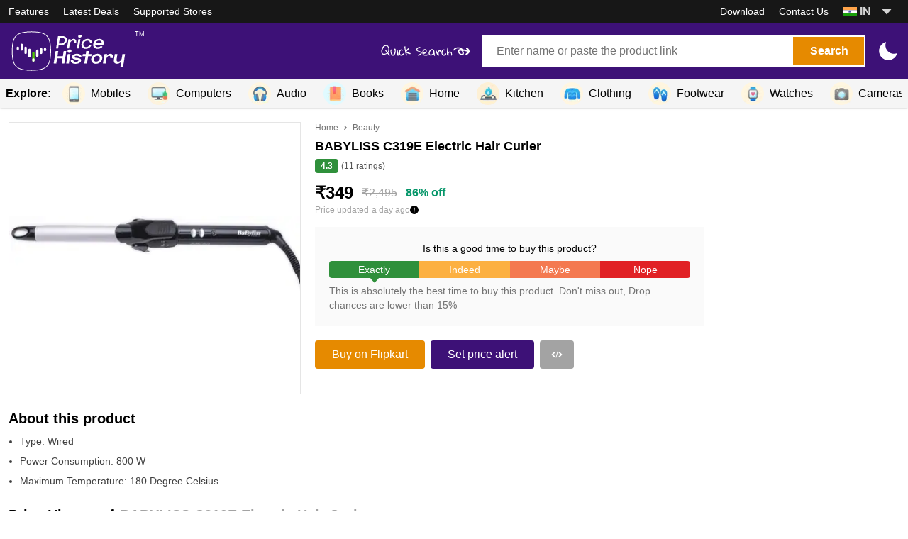

--- FILE ---
content_type: text/html; charset=utf-8
request_url: https://pricehistoryapp.com/product/babyliss-c319e-electric-hair-curler
body_size: 14731
content:
<!DOCTYPE html><html lang="en-IN"><head><meta charSet="utf-8"/><meta name="viewport" content="width=device-width"/><meta property="og:url" content="https://pricehistoryapp.com/"/><meta property="og:type" content="website"/><meta property="og:locale" content="en-IN"/><meta property="og:site_name" content="Price History"/><link rel="icon" href="/images/favicons/favicon.ico"/><link rel="icon" href="/images/favicons/favicon-16x16.png" sizes="16x16"/><link rel="icon" href="/images/favicons/favicon-32x32.png" sizes="32x32"/><link rel="apple-touch-icon" href="/images/favicons/apple-touch-icon.png" sizes="180x180"/><title>BABYLISS C319E Electric Hair Curler - Price History</title><meta name="robots" content="index,follow"/><meta name="description" content="Price History of BABYLISS C319E Electric Hair Curler from Flipkart"/><meta property="og:title" content="BABYLISS C319E Electric Hair Curler - Price History"/><meta property="og:description" content="Price History of BABYLISS C319E Electric Hair Curler from Flipkart"/><link rel="preload" as="image" href="https://rukminim1.flixcart.com/image/400/400/k547l3k0/electric-hair-curler/p/t/4/c319e-babyliss-original-imafnv7zmetumgzj.jpeg?q=70"/><meta name="next-head-count" content="16"/><link rel="preconnect" href="https://fonts.googleapis.com"/><link rel="preconnect" href="https://fonts.gstatic.com" crossorigin="true"/><link rel="preload" as="style" data-href="https://fonts.googleapis.com/css2?family=Inter:wght@400;600;800&amp;display=swap"/><meta name="theme-color" content="#57159b"/><link rel="preload" href="/_next/static/css/cbd685d3c8a2c4d9.css" as="style"/><link rel="stylesheet" href="/_next/static/css/cbd685d3c8a2c4d9.css" data-n-g=""/><noscript data-n-css=""></noscript><script defer="" nomodule="" src="/_next/static/chunks/polyfills-c67a75d1b6f99dc8.js"></script><script defer="" src="/_next/static/chunks/7866.cedc0e275dc2d7c9.js"></script><script defer="" src="/_next/static/chunks/7288.5edde521ea3362e8.js"></script><script defer="" src="/_next/static/chunks/252f366e-eae91c0cf10b564b.js"></script><script defer="" src="/_next/static/chunks/5190.1f069f874a54009f.js"></script><script defer="" src="/_next/static/chunks/5077.30212bbf0e303357.js"></script><script defer="" src="/_next/static/chunks/3707.1af11a6b4e74b576.js"></script><script src="/_next/static/chunks/webpack-98e3a0e4d2bbd9ab.js" defer=""></script><script src="/_next/static/chunks/framework-4ed89e9640adfb9e.js" defer=""></script><script src="/_next/static/chunks/main-909180366885fc97.js" defer=""></script><script src="/_next/static/chunks/pages/_app-2e473aaa88b7835f.js" defer=""></script><script src="/_next/static/chunks/0c428ae2-6a7a0581b926461d.js" defer=""></script><script src="/_next/static/chunks/d64684d8-d04af54d30e50cea.js" defer=""></script><script src="/_next/static/chunks/31664189-4839706d95802b52.js" defer=""></script><script src="/_next/static/chunks/pages/product/%5Bslug%5D-9f52a35a0e980690.js" defer=""></script><script src="/_next/static/o6aRYVPLKrB5z8zwAh2lg/_buildManifest.js" defer=""></script><script src="/_next/static/o6aRYVPLKrB5z8zwAh2lg/_ssgManifest.js" defer=""></script><style id="__jsx-4019944628">.container.jsx-4019944628{opacity:0;pointerevents:none;-webkit-transition:opacity 200ms linear;-moz-transition:opacity 200ms linear;-o-transition:opacity 200ms linear;transition:opacity 200ms linear}.bar.jsx-4019944628{background:#ffc48a;height:1px;left:0;margin-left:-100%;position:fixed;top:0;-webkit-transition:margin-left 200ms linear;-moz-transition:margin-left 200ms linear;-o-transition:margin-left 200ms linear;transition:margin-left 200ms linear;width:100%;z-index:1031}.spinner.jsx-4019944628{-webkit-box-shadow:0 0 10px#fff,0 0 5px#fff;-moz-box-shadow:0 0 10px#fff,0 0 5px#fff;box-shadow:0 0 10px#fff,0 0 5px#fff;display:block;height:100%;opacity:1;position:absolute;right:0;-webkit-transform:rotate(3deg)translate(0px,-4px);-moz-transform:rotate(3deg)translate(0px,-4px);-ms-transform:rotate(3deg)translate(0px,-4px);-o-transform:rotate(3deg)translate(0px,-4px);transform:rotate(3deg)translate(0px,-4px);width:100px}@-webkit-keyframes spinner{0%{-webkit-transform:rotate(0deg);transform:rotate(0deg)}100%{-webkit-transform:rotate(360deg);transform:rotate(360deg)}}@-moz-keyframes spinner{0%{-moz-transform:rotate(0deg);transform:rotate(0deg)}100%{-moz-transform:rotate(360deg);transform:rotate(360deg)}}@-o-keyframes spinner{0%{-o-transform:rotate(0deg);transform:rotate(0deg)}100%{-o-transform:rotate(360deg);transform:rotate(360deg)}}@keyframes spinner{0%{-webkit-transform:rotate(0deg);-moz-transform:rotate(0deg);-o-transform:rotate(0deg);transform:rotate(0deg)}100%{-webkit-transform:rotate(360deg);-moz-transform:rotate(360deg);-o-transform:rotate(360deg);transform:rotate(360deg)}}</style></head><body class="bg-white dark:bg-gray-900"><div id="__next"><script>!function(){try{var d=document.documentElement,c=d.classList;c.remove('light','dark');var e=localStorage.getItem('theme');if(e){c.add(e|| '')}else{c.add('light');}if(e==='light'||e==='dark'||!e)d.style.colorScheme=e||'light'}catch(t){}}();</script><div class="jsx-4019944628 container"><div class="jsx-4019944628 bar"><div class="jsx-4019944628 spinner"></div></div><div style="display:block;position:fixed;right:8px;top:8px;z-index:1031" class="jsx-4019944628 invisible md:visible"><div style="animation:400ms linear infinite spinner;border-bottom:2px solid transparent;border-left:2px solid #ffc48a;border-radius:50%;border-right:2px solid transparent;border-top:2px solid #ffc48a;box-sizing:border-box;height:18px;width:18px" class="jsx-4019944628"></div></div></div><nav class="sticky top-0 z-40"><div class="flex flex-col-reverse lg:flex-col relative"><div class="w-full lg:h-8 absolute z-40 lg:relative top-16 lg:top-auto px-3 content:px-0 bg-white shadow-lg lg:shadow-none lg:bg-gray-900 dark:bg-black hidden lg:block "><div class="w-full h-full content-width flex flex-col lg:flex-row lg:justify-between"><div class="grid grid-cols-2 gap-3 lg:gap-0 lg:flex lg:flex-row lg:items-center py-3 lg:py-0 lg:space-x-5"><a class="lg:text-white lg:text-sm font-medium lg:font-normal" href="/download">Features</a><a class="lg:text-white lg:text-sm font-medium lg:font-normal" href="/deals">Latest Deals</a><a class="lg:text-white lg:text-sm font-medium lg:font-normal" href="/supported-stores">Supported Stores</a></div><div class="grid grid-cols-2 gap-3 lg:gap-0 lg:flex lg:flex-row lg:items-center border-t lg:border-none py-3 lg:py-0 lg:space-x-5"><a class="lg:text-white lg:text-sm font-medium lg:font-normal" href="/download">Download</a><a class="lg:text-white lg:text-sm font-medium lg:font-normal" href="/contact-us">Contact Us</a><div class="w-32 lg:w-20"><div class="relative"><button class="relative w-full py-[3px] border-b-2 lg:border-none text-left focus:outline-none" id="headlessui-listbox-button-:Rcslam:" type="button" aria-haspopup="true" aria-expanded="false"><span class="font-semibold truncate lg:text-gray-300"><svg xmlns="http://www.w3.org/2000/svg" viewBox="0 0 513 342" class="inline-block w-5"><path fill="#181A93" d="M17.3 0h478.4v342H17.3V0z"></path><path fill="#FFA44A" d="M0 0h513v114H0V0z"></path><path fill="#1A9F0B" d="M0 228h513v114H0V228z"></path><path fill="#FFF" d="M0 114h513v114H0V114z"></path><circle fill="#FFF" cx="256.5" cy="171" r="34.2"></circle><path fill="#181A93" d="M256.5 216.6c-25.1 0-45.6-20.5-45.6-45.6s20.5-45.6 45.6-45.6 45.6 20.5 45.6 45.6-20.5 45.6-45.6 45.6zm0-11.4c18.2 0 34.2-16 34.2-34.2s-15.9-34.2-34.2-34.2-34.2 16-34.2 34.2 16 34.2 34.2 34.2z"></path><circle fill="#181A93" cx="256.5" cy="171" r="22.8"></circle></svg> <!-- -->IN</span><span class="absolute inset-y-0 right-0 flex items-center pr-2 pointer-events-none"><svg stroke="currentColor" fill="currentColor" stroke-width="0" viewBox="0 0 512 512" class="w-5 h-5 lg:text-gray-300" height="1em" width="1em" xmlns="http://www.w3.org/2000/svg"><path d="M98 190.06l139.78 163.12a24 24 0 0036.44 0L414 190.06c13.34-15.57 2.28-39.62-18.22-39.62h-279.6c-20.5 0-31.56 24.05-18.18 39.62z"></path></svg></span></button></div></div><div></div></div></div></div><div class="w-full h-16 bg-primary-500 dark:bg-primary-600 lg:h-20"><div class="w-full h-full content-width flex flex-row px-3 content:px-0 items-center justify-between"><a href="/"><div class="flex flex-row items-start cursor-pointer space-x-2"><span style="box-sizing:border-box;display:inline-block;overflow:hidden;width:initial;height:initial;background:none;opacity:1;border:0;margin:0;padding:0;position:relative;max-width:100%"><span style="box-sizing:border-box;display:block;width:initial;height:initial;background:none;opacity:1;border:0;margin:0;padding:0;max-width:100%"><img style="display:block;max-width:100%;width:initial;height:initial;background:none;opacity:1;border:0;margin:0;padding:0" alt="" aria-hidden="true" src="data:image/svg+xml,%3csvg%20xmlns=%27http://www.w3.org/2000/svg%27%20version=%271.1%27%20width=%27170%27%20height=%2760%27/%3e"/></span><img alt="Price History Logo" src="[data-uri]" decoding="async" data-nimg="intrinsic" style="position:absolute;top:0;left:0;bottom:0;right:0;box-sizing:border-box;padding:0;border:none;margin:auto;display:block;width:0;height:0;min-width:100%;max-width:100%;min-height:100%;max-height:100%"/><noscript><img alt="Price History Logo" srcSet="/_next/image?url=%2Fimages%2Flogo.svg&amp;w=256&amp;q=75 1x, /_next/image?url=%2Fimages%2Flogo.svg&amp;w=384&amp;q=75 2x" src="/_next/image?url=%2Fimages%2Flogo.svg&amp;w=384&amp;q=75" decoding="async" data-nimg="intrinsic" style="position:absolute;top:0;left:0;bottom:0;right:0;box-sizing:border-box;padding:0;border:none;margin:auto;display:block;width:0;height:0;min-width:100%;max-width:100%;min-height:100%;max-height:100%" loading="lazy"/></noscript></span><p class="text-white text-[9px]">TM</p></div></a><div class="lg:hidden text-white"><div class="hamburger-react" aria-label="Show menu" aria-expanded="false" role="button" style="cursor:pointer;height:48px;position:relative;transition:0.6s cubic-bezier(0, 0, 0, 1);user-select:none;width:48px;outline:none" tabindex="0"><div style="background:currentColor;height:3px;left:8px;position:absolute;width:16px;border-radius:undefined 0 0 undefined;top:13px;transition:0.6s cubic-bezier(0, 0, 0, 1);transform:none"></div><div style="background:currentColor;height:3px;left:50%;position:absolute;width:16px;border-radius:0 undefined undefined 0;top:13px;transition:0.6s cubic-bezier(0, 0, 0, 1);transform:none"></div><div style="background:currentColor;height:3px;left:8px;position:absolute;width:16px;border-radius:undefined 0 0 undefined;top:23px;transition:0.6s cubic-bezier(0, 0, 0, 1);opacity:1;transform:none"></div><div style="background:currentColor;height:3px;left:50%;position:absolute;width:16px;border-radius:0 undefined undefined 0;top:23px;transition:0.6s cubic-bezier(0, 0, 0, 1);opacity:1;transform:none"></div><div style="background:currentColor;height:3px;left:8px;position:absolute;width:16px;border-radius:undefined 0 0 undefined;top:33px;transition:0.6s cubic-bezier(0, 0, 0, 1);transform:none"></div><div style="background:currentColor;height:3px;left:50%;position:absolute;width:16px;border-radius:0 undefined undefined 0;top:33px;transition:0.6s cubic-bezier(0, 0, 0, 1);transform:none"></div></div></div><div class="lg:flex flex-row items-center relative hidden"><div class="absolute -left-36 w-32 h-full hidden lg:block"><span style="box-sizing:border-box;display:block;overflow:hidden;width:initial;height:initial;background:none;opacity:1;border:0;margin:0;padding:0;position:absolute;top:0;left:0;bottom:0;right:0"><img alt="Search bar arrow" src="[data-uri]" decoding="async" data-nimg="fill" style="position:absolute;top:0;left:0;bottom:0;right:0;box-sizing:border-box;padding:0;border:none;margin:auto;display:block;width:0;height:0;min-width:100%;max-width:100%;min-height:100%;max-height:100%"/><noscript><img alt="Search bar arrow" sizes="100vw" srcSet="/_next/image?url=%2Fimages%2Fquick-search.svg&amp;w=640&amp;q=75 640w, /_next/image?url=%2Fimages%2Fquick-search.svg&amp;w=750&amp;q=75 750w, /_next/image?url=%2Fimages%2Fquick-search.svg&amp;w=828&amp;q=75 828w, /_next/image?url=%2Fimages%2Fquick-search.svg&amp;w=1080&amp;q=75 1080w, /_next/image?url=%2Fimages%2Fquick-search.svg&amp;w=1200&amp;q=75 1200w, /_next/image?url=%2Fimages%2Fquick-search.svg&amp;w=1920&amp;q=75 1920w, /_next/image?url=%2Fimages%2Fquick-search.svg&amp;w=2048&amp;q=75 2048w, /_next/image?url=%2Fimages%2Fquick-search.svg&amp;w=3840&amp;q=75 3840w" src="/_next/image?url=%2Fimages%2Fquick-search.svg&amp;w=3840&amp;q=75" decoding="async" data-nimg="fill" style="position:absolute;top:0;left:0;bottom:0;right:0;box-sizing:border-box;padding:0;border:none;margin:auto;display:block;width:0;height:0;min-width:100%;max-width:100%;min-height:100%;max-height:100%" loading="lazy"/></noscript></span></div><div class="w-[540px] h-11 hidden lg:flex flex-row overflow-hidden bg-white"><input class="w-full outline-none px-5 bg-white text-gray-800 disabled:bg-gray-200" placeholder="Enter name or paste the product link" value=""/><div class="h-full w-8 flex items-center justify-center "><svg stroke="currentColor" fill="currentColor" stroke-width="0" viewBox="0 0 512 512" class="w-4 h-4 text-gray-500 hover:text-gray-700 hidden" height="1em" width="1em" xmlns="http://www.w3.org/2000/svg"><path d="M256 48C141.31 48 48 141.31 48 256s93.31 208 208 208 208-93.31 208-208S370.69 48 256 48zm86.63 272L320 342.63l-64-64-64 64L169.37 320l64-64-64-64L192 169.37l64 64 64-64L342.63 192l-64 64z"></path></svg></div><button class="bg-secondary-600 hover:bg-secondary-500 min-w-[100px] text-white font-bold m-0.5 px-6" title="Search Price History">Search</button></div><div></div></div></div><div class="content-width relative hidden"><div class="absolute z-20 w-[540px] hidden right-[60px] content:right-12 -top-5  bg-white lg:flex flex-col px-4 pt-2 pb-1 shadow-xl border border-t-0"></div></div></div></div><div class="bg-gray-100 dark:bg-black px-2 shadow"><div class="content-width flex overflow-x-auto scroll-container space-x-2 items-center select-none cursor-grab indiana-scroll-container indiana-scroll-container--hide-scrollbars"><div class="shrink-0 text-base font-bold">Explore:</div><a class="shrink-0 py-1 px-2 flex flex-row items-center space-x-2 text-lg hover:bg-gray-200 dark:hover:bg-gray-700" title="Mobiles" href="/category/mobiles"><p class="h-8 w-8 rounded-full bg-[#fff6e0] flex px-[2.5px] items-center justify-center"><span style="box-sizing:border-box;display:inline-block;overflow:hidden;width:initial;height:initial;background:none;opacity:1;border:0;margin:0;padding:0;position:relative;max-width:100%"><span style="box-sizing:border-box;display:block;width:initial;height:initial;background:none;opacity:1;border:0;margin:0;padding:0;max-width:100%"><img style="display:block;max-width:100%;width:initial;height:initial;background:none;opacity:1;border:0;margin:0;padding:0" alt="" aria-hidden="true" src="data:image/svg+xml,%3csvg%20xmlns=%27http://www.w3.org/2000/svg%27%20version=%271.1%27%20width=%2725%27%20height=%2725%27/%3e"/></span><img alt="Mobiles" src="[data-uri]" decoding="async" data-nimg="intrinsic" style="position:absolute;top:0;left:0;bottom:0;right:0;box-sizing:border-box;padding:0;border:none;margin:auto;display:block;width:0;height:0;min-width:100%;max-width:100%;min-height:100%;max-height:100%"/><noscript><img alt="Mobiles" srcSet="/_next/image?url=https%3A%2F%2Fcdn.pricehistory.in%2Fmedia%2Fcategory%2Fcell-phone_hires.png&amp;w=32&amp;q=75 1x, /_next/image?url=https%3A%2F%2Fcdn.pricehistory.in%2Fmedia%2Fcategory%2Fcell-phone_hires.png&amp;w=64&amp;q=75 2x" src="/_next/image?url=https%3A%2F%2Fcdn.pricehistory.in%2Fmedia%2Fcategory%2Fcell-phone_hires.png&amp;w=64&amp;q=75" decoding="async" data-nimg="intrinsic" style="position:absolute;top:0;left:0;bottom:0;right:0;box-sizing:border-box;padding:0;border:none;margin:auto;display:block;width:0;height:0;min-width:100%;max-width:100%;min-height:100%;max-height:100%" loading="lazy"/></noscript></span></p><p class="text-sm lg:text-base font-medium">Mobiles</p></a><a class="shrink-0 py-1 px-2 flex flex-row items-center space-x-2 text-lg hover:bg-gray-200 dark:hover:bg-gray-700" title="Computers" href="/category/computers"><p class="h-8 w-8 rounded-full bg-[#fcf3de] flex px-[2.5px] items-center justify-center"><span style="box-sizing:border-box;display:inline-block;overflow:hidden;width:initial;height:initial;background:none;opacity:1;border:0;margin:0;padding:0;position:relative;max-width:100%"><span style="box-sizing:border-box;display:block;width:initial;height:initial;background:none;opacity:1;border:0;margin:0;padding:0;max-width:100%"><img style="display:block;max-width:100%;width:initial;height:initial;background:none;opacity:1;border:0;margin:0;padding:0" alt="" aria-hidden="true" src="data:image/svg+xml,%3csvg%20xmlns=%27http://www.w3.org/2000/svg%27%20version=%271.1%27%20width=%2725%27%20height=%2725%27/%3e"/></span><img alt="Computers" src="[data-uri]" decoding="async" data-nimg="intrinsic" style="position:absolute;top:0;left:0;bottom:0;right:0;box-sizing:border-box;padding:0;border:none;margin:auto;display:block;width:0;height:0;min-width:100%;max-width:100%;min-height:100%;max-height:100%"/><noscript><img alt="Computers" srcSet="/_next/image?url=https%3A%2F%2Fcdn.pricehistory.in%2Fmedia%2Fcategory%2Fhome-office_hires.png&amp;w=32&amp;q=75 1x, /_next/image?url=https%3A%2F%2Fcdn.pricehistory.in%2Fmedia%2Fcategory%2Fhome-office_hires.png&amp;w=64&amp;q=75 2x" src="/_next/image?url=https%3A%2F%2Fcdn.pricehistory.in%2Fmedia%2Fcategory%2Fhome-office_hires.png&amp;w=64&amp;q=75" decoding="async" data-nimg="intrinsic" style="position:absolute;top:0;left:0;bottom:0;right:0;box-sizing:border-box;padding:0;border:none;margin:auto;display:block;width:0;height:0;min-width:100%;max-width:100%;min-height:100%;max-height:100%" loading="lazy"/></noscript></span></p><p class="text-sm lg:text-base font-medium">Computers</p></a><a class="shrink-0 py-1 px-2 flex flex-row items-center space-x-2 text-lg hover:bg-gray-200 dark:hover:bg-gray-700" title="Audio" href="/category/audio"><p class="h-8 w-8 rounded-full bg-[#fff6e1] flex px-[2.5px] items-center justify-center"><span style="box-sizing:border-box;display:inline-block;overflow:hidden;width:initial;height:initial;background:none;opacity:1;border:0;margin:0;padding:0;position:relative;max-width:100%"><span style="box-sizing:border-box;display:block;width:initial;height:initial;background:none;opacity:1;border:0;margin:0;padding:0;max-width:100%"><img style="display:block;max-width:100%;width:initial;height:initial;background:none;opacity:1;border:0;margin:0;padding:0" alt="" aria-hidden="true" src="data:image/svg+xml,%3csvg%20xmlns=%27http://www.w3.org/2000/svg%27%20version=%271.1%27%20width=%2725%27%20height=%2725%27/%3e"/></span><img alt="Audio" src="[data-uri]" decoding="async" data-nimg="intrinsic" style="position:absolute;top:0;left:0;bottom:0;right:0;box-sizing:border-box;padding:0;border:none;margin:auto;display:block;width:0;height:0;min-width:100%;max-width:100%;min-height:100%;max-height:100%"/><noscript><img alt="Audio" srcSet="/_next/image?url=https%3A%2F%2Fcdn.pricehistory.in%2Fmedia%2Fcategory%2Fheadset_hires.png&amp;w=32&amp;q=75 1x, /_next/image?url=https%3A%2F%2Fcdn.pricehistory.in%2Fmedia%2Fcategory%2Fheadset_hires.png&amp;w=64&amp;q=75 2x" src="/_next/image?url=https%3A%2F%2Fcdn.pricehistory.in%2Fmedia%2Fcategory%2Fheadset_hires.png&amp;w=64&amp;q=75" decoding="async" data-nimg="intrinsic" style="position:absolute;top:0;left:0;bottom:0;right:0;box-sizing:border-box;padding:0;border:none;margin:auto;display:block;width:0;height:0;min-width:100%;max-width:100%;min-height:100%;max-height:100%" loading="lazy"/></noscript></span></p><p class="text-sm lg:text-base font-medium">Audio</p></a><a class="shrink-0 py-1 px-2 flex flex-row items-center space-x-2 text-lg hover:bg-gray-200 dark:hover:bg-gray-700" title="Books" href="/category/books"><p class="h-8 w-8 rounded-full bg-[#e0faff] flex px-[2.5px] items-center justify-center"><span style="box-sizing:border-box;display:inline-block;overflow:hidden;width:initial;height:initial;background:none;opacity:1;border:0;margin:0;padding:0;position:relative;max-width:100%"><span style="box-sizing:border-box;display:block;width:initial;height:initial;background:none;opacity:1;border:0;margin:0;padding:0;max-width:100%"><img style="display:block;max-width:100%;width:initial;height:initial;background:none;opacity:1;border:0;margin:0;padding:0" alt="" aria-hidden="true" src="data:image/svg+xml,%3csvg%20xmlns=%27http://www.w3.org/2000/svg%27%20version=%271.1%27%20width=%2725%27%20height=%2725%27/%3e"/></span><img alt="Books" src="[data-uri]" decoding="async" data-nimg="intrinsic" style="position:absolute;top:0;left:0;bottom:0;right:0;box-sizing:border-box;padding:0;border:none;margin:auto;display:block;width:0;height:0;min-width:100%;max-width:100%;min-height:100%;max-height:100%"/><noscript><img alt="Books" srcSet="/_next/image?url=https%3A%2F%2Fcdn.pricehistory.in%2Fmedia%2Fcategory%2Fbook_hires.png&amp;w=32&amp;q=75 1x, /_next/image?url=https%3A%2F%2Fcdn.pricehistory.in%2Fmedia%2Fcategory%2Fbook_hires.png&amp;w=64&amp;q=75 2x" src="/_next/image?url=https%3A%2F%2Fcdn.pricehistory.in%2Fmedia%2Fcategory%2Fbook_hires.png&amp;w=64&amp;q=75" decoding="async" data-nimg="intrinsic" style="position:absolute;top:0;left:0;bottom:0;right:0;box-sizing:border-box;padding:0;border:none;margin:auto;display:block;width:0;height:0;min-width:100%;max-width:100%;min-height:100%;max-height:100%" loading="lazy"/></noscript></span></p><p class="text-sm lg:text-base font-medium">Books</p></a><a class="shrink-0 py-1 px-2 flex flex-row items-center space-x-2 text-lg hover:bg-gray-200 dark:hover:bg-gray-700" title="Home" href="/category/home"><p class="h-8 w-8 rounded-full bg-[#fff6e0] flex px-[2.5px] items-center justify-center"><span style="box-sizing:border-box;display:inline-block;overflow:hidden;width:initial;height:initial;background:none;opacity:1;border:0;margin:0;padding:0;position:relative;max-width:100%"><span style="box-sizing:border-box;display:block;width:initial;height:initial;background:none;opacity:1;border:0;margin:0;padding:0;max-width:100%"><img style="display:block;max-width:100%;width:initial;height:initial;background:none;opacity:1;border:0;margin:0;padding:0" alt="" aria-hidden="true" src="data:image/svg+xml,%3csvg%20xmlns=%27http://www.w3.org/2000/svg%27%20version=%271.1%27%20width=%2725%27%20height=%2725%27/%3e"/></span><img alt="Home" src="[data-uri]" decoding="async" data-nimg="intrinsic" style="position:absolute;top:0;left:0;bottom:0;right:0;box-sizing:border-box;padding:0;border:none;margin:auto;display:block;width:0;height:0;min-width:100%;max-width:100%;min-height:100%;max-height:100%"/><noscript><img alt="Home" srcSet="/_next/image?url=https%3A%2F%2Fcdn.pricehistory.in%2Fmedia%2Fcategory%2Fgarage-closed_hires.png&amp;w=32&amp;q=75 1x, /_next/image?url=https%3A%2F%2Fcdn.pricehistory.in%2Fmedia%2Fcategory%2Fgarage-closed_hires.png&amp;w=64&amp;q=75 2x" src="/_next/image?url=https%3A%2F%2Fcdn.pricehistory.in%2Fmedia%2Fcategory%2Fgarage-closed_hires.png&amp;w=64&amp;q=75" decoding="async" data-nimg="intrinsic" style="position:absolute;top:0;left:0;bottom:0;right:0;box-sizing:border-box;padding:0;border:none;margin:auto;display:block;width:0;height:0;min-width:100%;max-width:100%;min-height:100%;max-height:100%" loading="lazy"/></noscript></span></p><p class="text-sm lg:text-base font-medium">Home</p></a><a class="shrink-0 py-1 px-2 flex flex-row items-center space-x-2 text-lg hover:bg-gray-200 dark:hover:bg-gray-700" title="Kitchen" href="/category/kitchen"><p class="h-8 w-8 rounded-full bg-[#fdf0d5] flex px-[2.5px] items-center justify-center"><span style="box-sizing:border-box;display:inline-block;overflow:hidden;width:initial;height:initial;background:none;opacity:1;border:0;margin:0;padding:0;position:relative;max-width:100%"><span style="box-sizing:border-box;display:block;width:initial;height:initial;background:none;opacity:1;border:0;margin:0;padding:0;max-width:100%"><img style="display:block;max-width:100%;width:initial;height:initial;background:none;opacity:1;border:0;margin:0;padding:0" alt="" aria-hidden="true" src="data:image/svg+xml,%3csvg%20xmlns=%27http://www.w3.org/2000/svg%27%20version=%271.1%27%20width=%2725%27%20height=%2725%27/%3e"/></span><img alt="Kitchen" src="[data-uri]" decoding="async" data-nimg="intrinsic" style="position:absolute;top:0;left:0;bottom:0;right:0;box-sizing:border-box;padding:0;border:none;margin:auto;display:block;width:0;height:0;min-width:100%;max-width:100%;min-height:100%;max-height:100%"/><noscript><img alt="Kitchen" srcSet="/_next/image?url=https%3A%2F%2Fcdn.pricehistory.in%2Fmedia%2Fcategory%2Fgas-hob_hires.png&amp;w=32&amp;q=75 1x, /_next/image?url=https%3A%2F%2Fcdn.pricehistory.in%2Fmedia%2Fcategory%2Fgas-hob_hires.png&amp;w=64&amp;q=75 2x" src="/_next/image?url=https%3A%2F%2Fcdn.pricehistory.in%2Fmedia%2Fcategory%2Fgas-hob_hires.png&amp;w=64&amp;q=75" decoding="async" data-nimg="intrinsic" style="position:absolute;top:0;left:0;bottom:0;right:0;box-sizing:border-box;padding:0;border:none;margin:auto;display:block;width:0;height:0;min-width:100%;max-width:100%;min-height:100%;max-height:100%" loading="lazy"/></noscript></span></p><p class="text-sm lg:text-base font-medium">Kitchen</p></a><a class="shrink-0 py-1 px-2 flex flex-row items-center space-x-2 text-lg hover:bg-gray-200 dark:hover:bg-gray-700" title="Clothing" href="/category/clothing"><p class="h-8 w-8 rounded-full bg-[#fff6e1] flex px-[2.5px] items-center justify-center"><span style="box-sizing:border-box;display:inline-block;overflow:hidden;width:initial;height:initial;background:none;opacity:1;border:0;margin:0;padding:0;position:relative;max-width:100%"><span style="box-sizing:border-box;display:block;width:initial;height:initial;background:none;opacity:1;border:0;margin:0;padding:0;max-width:100%"><img style="display:block;max-width:100%;width:initial;height:initial;background:none;opacity:1;border:0;margin:0;padding:0" alt="" aria-hidden="true" src="data:image/svg+xml,%3csvg%20xmlns=%27http://www.w3.org/2000/svg%27%20version=%271.1%27%20width=%2725%27%20height=%2725%27/%3e"/></span><img alt="Clothing" src="[data-uri]" decoding="async" data-nimg="intrinsic" style="position:absolute;top:0;left:0;bottom:0;right:0;box-sizing:border-box;padding:0;border:none;margin:auto;display:block;width:0;height:0;min-width:100%;max-width:100%;min-height:100%;max-height:100%"/><noscript><img alt="Clothing" srcSet="/_next/image?url=https%3A%2F%2Fcdn.pricehistory.in%2Fmedia%2Fcategory%2Fjumper_hires.png&amp;w=32&amp;q=75 1x, /_next/image?url=https%3A%2F%2Fcdn.pricehistory.in%2Fmedia%2Fcategory%2Fjumper_hires.png&amp;w=64&amp;q=75 2x" src="/_next/image?url=https%3A%2F%2Fcdn.pricehistory.in%2Fmedia%2Fcategory%2Fjumper_hires.png&amp;w=64&amp;q=75" decoding="async" data-nimg="intrinsic" style="position:absolute;top:0;left:0;bottom:0;right:0;box-sizing:border-box;padding:0;border:none;margin:auto;display:block;width:0;height:0;min-width:100%;max-width:100%;min-height:100%;max-height:100%" loading="lazy"/></noscript></span></p><p class="text-sm lg:text-base font-medium">Clothing</p></a><a class="shrink-0 py-1 px-2 flex flex-row items-center space-x-2 text-lg hover:bg-gray-200 dark:hover:bg-gray-700" title="Footwear" href="/category/footwear"><p class="h-8 w-8 rounded-full bg-[#fff5df] flex px-[2.5px] items-center justify-center"><span style="box-sizing:border-box;display:inline-block;overflow:hidden;width:initial;height:initial;background:none;opacity:1;border:0;margin:0;padding:0;position:relative;max-width:100%"><span style="box-sizing:border-box;display:block;width:initial;height:initial;background:none;opacity:1;border:0;margin:0;padding:0;max-width:100%"><img style="display:block;max-width:100%;width:initial;height:initial;background:none;opacity:1;border:0;margin:0;padding:0" alt="" aria-hidden="true" src="data:image/svg+xml,%3csvg%20xmlns=%27http://www.w3.org/2000/svg%27%20version=%271.1%27%20width=%2725%27%20height=%2725%27/%3e"/></span><img alt="Footwear" src="[data-uri]" decoding="async" data-nimg="intrinsic" style="position:absolute;top:0;left:0;bottom:0;right:0;box-sizing:border-box;padding:0;border:none;margin:auto;display:block;width:0;height:0;min-width:100%;max-width:100%;min-height:100%;max-height:100%"/><noscript><img alt="Footwear" srcSet="/_next/image?url=https%3A%2F%2Fcdn.pricehistory.in%2Fmedia%2Fcategory%2Fflip-flops_hires.png&amp;w=32&amp;q=75 1x, /_next/image?url=https%3A%2F%2Fcdn.pricehistory.in%2Fmedia%2Fcategory%2Fflip-flops_hires.png&amp;w=64&amp;q=75 2x" src="/_next/image?url=https%3A%2F%2Fcdn.pricehistory.in%2Fmedia%2Fcategory%2Fflip-flops_hires.png&amp;w=64&amp;q=75" decoding="async" data-nimg="intrinsic" style="position:absolute;top:0;left:0;bottom:0;right:0;box-sizing:border-box;padding:0;border:none;margin:auto;display:block;width:0;height:0;min-width:100%;max-width:100%;min-height:100%;max-height:100%" loading="lazy"/></noscript></span></p><p class="text-sm lg:text-base font-medium">Footwear</p></a><a class="shrink-0 py-1 px-2 flex flex-row items-center space-x-2 text-lg hover:bg-gray-200 dark:hover:bg-gray-700" title="Watches" href="/category/watches"><p class="h-8 w-8 rounded-full bg-[#fff6e0] flex px-[2.5px] items-center justify-center"><span style="box-sizing:border-box;display:inline-block;overflow:hidden;width:initial;height:initial;background:none;opacity:1;border:0;margin:0;padding:0;position:relative;max-width:100%"><span style="box-sizing:border-box;display:block;width:initial;height:initial;background:none;opacity:1;border:0;margin:0;padding:0;max-width:100%"><img style="display:block;max-width:100%;width:initial;height:initial;background:none;opacity:1;border:0;margin:0;padding:0" alt="" aria-hidden="true" src="data:image/svg+xml,%3csvg%20xmlns=%27http://www.w3.org/2000/svg%27%20version=%271.1%27%20width=%2725%27%20height=%2725%27/%3e"/></span><img alt="Watches" src="[data-uri]" decoding="async" data-nimg="intrinsic" style="position:absolute;top:0;left:0;bottom:0;right:0;box-sizing:border-box;padding:0;border:none;margin:auto;display:block;width:0;height:0;min-width:100%;max-width:100%;min-height:100%;max-height:100%"/><noscript><img alt="Watches" srcSet="/_next/image?url=https%3A%2F%2Fcdn.pricehistory.in%2Fmedia%2Fcategory%2Fapple-watch-apps_hires.png&amp;w=32&amp;q=75 1x, /_next/image?url=https%3A%2F%2Fcdn.pricehistory.in%2Fmedia%2Fcategory%2Fapple-watch-apps_hires.png&amp;w=64&amp;q=75 2x" src="/_next/image?url=https%3A%2F%2Fcdn.pricehistory.in%2Fmedia%2Fcategory%2Fapple-watch-apps_hires.png&amp;w=64&amp;q=75" decoding="async" data-nimg="intrinsic" style="position:absolute;top:0;left:0;bottom:0;right:0;box-sizing:border-box;padding:0;border:none;margin:auto;display:block;width:0;height:0;min-width:100%;max-width:100%;min-height:100%;max-height:100%" loading="lazy"/></noscript></span></p><p class="text-sm lg:text-base font-medium">Watches</p></a><a class="shrink-0 py-1 px-2 flex flex-row items-center space-x-2 text-lg hover:bg-gray-200 dark:hover:bg-gray-700" title="Cameras" href="/category/cameras"><p class="h-8 w-8 rounded-full bg-[#fff6e1] flex px-[2.5px] items-center justify-center"><span style="box-sizing:border-box;display:inline-block;overflow:hidden;width:initial;height:initial;background:none;opacity:1;border:0;margin:0;padding:0;position:relative;max-width:100%"><span style="box-sizing:border-box;display:block;width:initial;height:initial;background:none;opacity:1;border:0;margin:0;padding:0;max-width:100%"><img style="display:block;max-width:100%;width:initial;height:initial;background:none;opacity:1;border:0;margin:0;padding:0" alt="" aria-hidden="true" src="data:image/svg+xml,%3csvg%20xmlns=%27http://www.w3.org/2000/svg%27%20version=%271.1%27%20width=%2725%27%20height=%2725%27/%3e"/></span><img alt="Cameras" src="[data-uri]" decoding="async" data-nimg="intrinsic" style="position:absolute;top:0;left:0;bottom:0;right:0;box-sizing:border-box;padding:0;border:none;margin:auto;display:block;width:0;height:0;min-width:100%;max-width:100%;min-height:100%;max-height:100%"/><noscript><img alt="Cameras" srcSet="/_next/image?url=https%3A%2F%2Fcdn.pricehistory.in%2Fmedia%2Fcategory%2Fcamera_hires.png&amp;w=32&amp;q=75 1x, /_next/image?url=https%3A%2F%2Fcdn.pricehistory.in%2Fmedia%2Fcategory%2Fcamera_hires.png&amp;w=64&amp;q=75 2x" src="/_next/image?url=https%3A%2F%2Fcdn.pricehistory.in%2Fmedia%2Fcategory%2Fcamera_hires.png&amp;w=64&amp;q=75" decoding="async" data-nimg="intrinsic" style="position:absolute;top:0;left:0;bottom:0;right:0;box-sizing:border-box;padding:0;border:none;margin:auto;display:block;width:0;height:0;min-width:100%;max-width:100%;min-height:100%;max-height:100%" loading="lazy"/></noscript></span></p><p class="text-sm lg:text-base font-medium">Cameras</p></a><a class="shrink-0 py-1 px-2 flex flex-row items-center space-x-2 text-lg hover:bg-gray-200 dark:hover:bg-gray-700" title="Baby" href="/category/baby"><p class="h-8 w-8 rounded-full bg-[#dffaff] flex px-[2.5px] items-center justify-center"><span style="box-sizing:border-box;display:inline-block;overflow:hidden;width:initial;height:initial;background:none;opacity:1;border:0;margin:0;padding:0;position:relative;max-width:100%"><span style="box-sizing:border-box;display:block;width:initial;height:initial;background:none;opacity:1;border:0;margin:0;padding:0;max-width:100%"><img style="display:block;max-width:100%;width:initial;height:initial;background:none;opacity:1;border:0;margin:0;padding:0" alt="" aria-hidden="true" src="data:image/svg+xml,%3csvg%20xmlns=%27http://www.w3.org/2000/svg%27%20version=%271.1%27%20width=%2725%27%20height=%2725%27/%3e"/></span><img alt="Baby" src="[data-uri]" decoding="async" data-nimg="intrinsic" style="position:absolute;top:0;left:0;bottom:0;right:0;box-sizing:border-box;padding:0;border:none;margin:auto;display:block;width:0;height:0;min-width:100%;max-width:100%;min-height:100%;max-height:100%"/><noscript><img alt="Baby" srcSet="/_next/image?url=https%3A%2F%2Fcdn.pricehistory.in%2Fmedia%2Fcategory%2Fbaby_hires.png&amp;w=32&amp;q=75 1x, /_next/image?url=https%3A%2F%2Fcdn.pricehistory.in%2Fmedia%2Fcategory%2Fbaby_hires.png&amp;w=64&amp;q=75 2x" src="/_next/image?url=https%3A%2F%2Fcdn.pricehistory.in%2Fmedia%2Fcategory%2Fbaby_hires.png&amp;w=64&amp;q=75" decoding="async" data-nimg="intrinsic" style="position:absolute;top:0;left:0;bottom:0;right:0;box-sizing:border-box;padding:0;border:none;margin:auto;display:block;width:0;height:0;min-width:100%;max-width:100%;min-height:100%;max-height:100%" loading="lazy"/></noscript></span></p><p class="text-sm lg:text-base font-medium">Baby</p></a><a class="shrink-0 py-1 px-2 flex flex-row items-center space-x-2 text-lg hover:bg-gray-200 dark:hover:bg-gray-700" title="Furniture" href="/category/furniture"><p class="h-8 w-8 rounded-full bg-[#dcf8ff] flex px-[2.5px] items-center justify-center"><span style="box-sizing:border-box;display:inline-block;overflow:hidden;width:initial;height:initial;background:none;opacity:1;border:0;margin:0;padding:0;position:relative;max-width:100%"><span style="box-sizing:border-box;display:block;width:initial;height:initial;background:none;opacity:1;border:0;margin:0;padding:0;max-width:100%"><img style="display:block;max-width:100%;width:initial;height:initial;background:none;opacity:1;border:0;margin:0;padding:0" alt="" aria-hidden="true" src="data:image/svg+xml,%3csvg%20xmlns=%27http://www.w3.org/2000/svg%27%20version=%271.1%27%20width=%2725%27%20height=%2725%27/%3e"/></span><img alt="Furniture" src="[data-uri]" decoding="async" data-nimg="intrinsic" style="position:absolute;top:0;left:0;bottom:0;right:0;box-sizing:border-box;padding:0;border:none;margin:auto;display:block;width:0;height:0;min-width:100%;max-width:100%;min-height:100%;max-height:100%"/><noscript><img alt="Furniture" srcSet="/_next/image?url=https%3A%2F%2Fcdn.pricehistory.in%2Fmedia%2Fcategory%2Fwardrobe_hires.png&amp;w=32&amp;q=75 1x, /_next/image?url=https%3A%2F%2Fcdn.pricehistory.in%2Fmedia%2Fcategory%2Fwardrobe_hires.png&amp;w=64&amp;q=75 2x" src="/_next/image?url=https%3A%2F%2Fcdn.pricehistory.in%2Fmedia%2Fcategory%2Fwardrobe_hires.png&amp;w=64&amp;q=75" decoding="async" data-nimg="intrinsic" style="position:absolute;top:0;left:0;bottom:0;right:0;box-sizing:border-box;padding:0;border:none;margin:auto;display:block;width:0;height:0;min-width:100%;max-width:100%;min-height:100%;max-height:100%" loading="lazy"/></noscript></span></p><p class="text-sm lg:text-base font-medium">Furniture</p></a><a class="shrink-0 py-1 px-2 flex flex-row items-center space-x-2 text-lg hover:bg-gray-200 dark:hover:bg-gray-700" title="Automotive" href="/category/automotive"><p class="h-8 w-8 rounded-full bg-[#ecd4fe] flex px-[2.5px] items-center justify-center"><span style="box-sizing:border-box;display:inline-block;overflow:hidden;width:initial;height:initial;background:none;opacity:1;border:0;margin:0;padding:0;position:relative;max-width:100%"><span style="box-sizing:border-box;display:block;width:initial;height:initial;background:none;opacity:1;border:0;margin:0;padding:0;max-width:100%"><img style="display:block;max-width:100%;width:initial;height:initial;background:none;opacity:1;border:0;margin:0;padding:0" alt="" aria-hidden="true" src="data:image/svg+xml,%3csvg%20xmlns=%27http://www.w3.org/2000/svg%27%20version=%271.1%27%20width=%2725%27%20height=%2725%27/%3e"/></span><img alt="Automotive" src="[data-uri]" decoding="async" data-nimg="intrinsic" style="position:absolute;top:0;left:0;bottom:0;right:0;box-sizing:border-box;padding:0;border:none;margin:auto;display:block;width:0;height:0;min-width:100%;max-width:100%;min-height:100%;max-height:100%"/><noscript><img alt="Automotive" srcSet="/_next/image?url=https%3A%2F%2Fcdn.pricehistory.in%2Fmedia%2Fcategory%2Ffiat-500_hires.png&amp;w=32&amp;q=75 1x, /_next/image?url=https%3A%2F%2Fcdn.pricehistory.in%2Fmedia%2Fcategory%2Ffiat-500_hires.png&amp;w=64&amp;q=75 2x" src="/_next/image?url=https%3A%2F%2Fcdn.pricehistory.in%2Fmedia%2Fcategory%2Ffiat-500_hires.png&amp;w=64&amp;q=75" decoding="async" data-nimg="intrinsic" style="position:absolute;top:0;left:0;bottom:0;right:0;box-sizing:border-box;padding:0;border:none;margin:auto;display:block;width:0;height:0;min-width:100%;max-width:100%;min-height:100%;max-height:100%" loading="lazy"/></noscript></span></p><p class="text-sm lg:text-base font-medium">Automotive</p></a><a class="shrink-0 py-1 px-2 flex flex-row items-center space-x-2 text-lg hover:bg-gray-200 dark:hover:bg-gray-700" title="Beauty" href="/category/beauty"><p class="h-8 w-8 rounded-full bg-[#fdf1d6] flex px-[2.5px] items-center justify-center"><span style="box-sizing:border-box;display:inline-block;overflow:hidden;width:initial;height:initial;background:none;opacity:1;border:0;margin:0;padding:0;position:relative;max-width:100%"><span style="box-sizing:border-box;display:block;width:initial;height:initial;background:none;opacity:1;border:0;margin:0;padding:0;max-width:100%"><img style="display:block;max-width:100%;width:initial;height:initial;background:none;opacity:1;border:0;margin:0;padding:0" alt="" aria-hidden="true" src="data:image/svg+xml,%3csvg%20xmlns=%27http://www.w3.org/2000/svg%27%20version=%271.1%27%20width=%2725%27%20height=%2725%27/%3e"/></span><img alt="Beauty" src="[data-uri]" decoding="async" data-nimg="intrinsic" style="position:absolute;top:0;left:0;bottom:0;right:0;box-sizing:border-box;padding:0;border:none;margin:auto;display:block;width:0;height:0;min-width:100%;max-width:100%;min-height:100%;max-height:100%"/><noscript><img alt="Beauty" srcSet="/_next/image?url=https%3A%2F%2Fcdn.pricehistory.in%2Fmedia%2Fcategory%2Fmakeup-instruments_hires.png&amp;w=32&amp;q=75 1x, /_next/image?url=https%3A%2F%2Fcdn.pricehistory.in%2Fmedia%2Fcategory%2Fmakeup-instruments_hires.png&amp;w=64&amp;q=75 2x" src="/_next/image?url=https%3A%2F%2Fcdn.pricehistory.in%2Fmedia%2Fcategory%2Fmakeup-instruments_hires.png&amp;w=64&amp;q=75" decoding="async" data-nimg="intrinsic" style="position:absolute;top:0;left:0;bottom:0;right:0;box-sizing:border-box;padding:0;border:none;margin:auto;display:block;width:0;height:0;min-width:100%;max-width:100%;min-height:100%;max-height:100%" loading="lazy"/></noscript></span></p><p class="text-sm lg:text-base font-medium">Beauty</p></a><a class="shrink-0 py-1 px-2 flex flex-row items-center space-x-2 text-lg hover:bg-gray-200 dark:hover:bg-gray-700" title="Sports" href="/category/sports"><p class="h-8 w-8 rounded-full bg-[#e1faff] flex px-[2.5px] items-center justify-center"><span style="box-sizing:border-box;display:inline-block;overflow:hidden;width:initial;height:initial;background:none;opacity:1;border:0;margin:0;padding:0;position:relative;max-width:100%"><span style="box-sizing:border-box;display:block;width:initial;height:initial;background:none;opacity:1;border:0;margin:0;padding:0;max-width:100%"><img style="display:block;max-width:100%;width:initial;height:initial;background:none;opacity:1;border:0;margin:0;padding:0" alt="" aria-hidden="true" src="data:image/svg+xml,%3csvg%20xmlns=%27http://www.w3.org/2000/svg%27%20version=%271.1%27%20width=%2725%27%20height=%2725%27/%3e"/></span><img alt="Sports" src="[data-uri]" decoding="async" data-nimg="intrinsic" style="position:absolute;top:0;left:0;bottom:0;right:0;box-sizing:border-box;padding:0;border:none;margin:auto;display:block;width:0;height:0;min-width:100%;max-width:100%;min-height:100%;max-height:100%"/><noscript><img alt="Sports" srcSet="/_next/image?url=https%3A%2F%2Fcdn.pricehistory.in%2Fmedia%2Fcategory%2Fhockey-gates_hires.png&amp;w=32&amp;q=75 1x, /_next/image?url=https%3A%2F%2Fcdn.pricehistory.in%2Fmedia%2Fcategory%2Fhockey-gates_hires.png&amp;w=64&amp;q=75 2x" src="/_next/image?url=https%3A%2F%2Fcdn.pricehistory.in%2Fmedia%2Fcategory%2Fhockey-gates_hires.png&amp;w=64&amp;q=75" decoding="async" data-nimg="intrinsic" style="position:absolute;top:0;left:0;bottom:0;right:0;box-sizing:border-box;padding:0;border:none;margin:auto;display:block;width:0;height:0;min-width:100%;max-width:100%;min-height:100%;max-height:100%" loading="lazy"/></noscript></span></p><p class="text-sm lg:text-base font-medium">Sports</p></a></div></div></nav><div><div class="content-width flex flex-col md:flex-row mt-5 md:space-x-5 space-y-2 md:space-y-0 relative px-3 content:px-0"><div class="w-full md:w-1/3 h-96 py-4 border dark:border-gray-600 flex justify-center relative"><div class="relative w-full"><span style="box-sizing:border-box;display:block;overflow:hidden;width:initial;height:initial;background:none;opacity:1;border:0;margin:0;padding:0;position:absolute;top:0;left:0;bottom:0;right:0"><img alt="BABYLISS C319E Electric Hair Curler" src="https://rukminim1.flixcart.com/image/400/400/k547l3k0/electric-hair-curler/p/t/4/c319e-babyliss-original-imafnv7zmetumgzj.jpeg?q=70" decoding="async" data-nimg="fill" style="position:absolute;top:0;left:0;bottom:0;right:0;box-sizing:border-box;padding:0;border:none;margin:auto;display:block;width:0;height:0;min-width:100%;max-width:100%;min-height:100%;max-height:100%;object-fit:contain"/></span></div></div><div class="w-full md:w-2/3 flex flex-col"><div class="flex flex-col space-y-1"><h4 class="text-xs text-gray-500 dark:text-gray-300 font-medium flex flex-row items-center space-x-1"><a href="/">Home</a><svg stroke="currentColor" fill="currentColor" stroke-width="0" viewBox="0 0 20 20" height="1em" width="1em" xmlns="http://www.w3.org/2000/svg"><path fill-rule="evenodd" d="M7.293 14.707a1 1 0 010-1.414L10.586 10 7.293 6.707a1 1 0 011.414-1.414l4 4a1 1 0 010 1.414l-4 4a1 1 0 01-1.414 0z" clip-rule="evenodd"></path></svg><a class="capitalize" href="/category/beauty">Beauty</a></h4><h1 class="font-semibold text-lg">BABYLISS C319E Electric Hair Curler</h1><div class="flex flex-row items-center gap-2 h-[20px]"><div class="flex flex-row space-x-1 items-center"><span class="bg-rating-500 text-white rounded px-2 py-0.5 text-xs font-semibold">4.3</span><span class="text-xs text-gray-600 dark:text-gray-400">(<!-- -->11<!-- --> ratings)</span></div><div class="h-4 w-20 relative"></div></div></div><div class="flex flex-row space-x-3 items-center mt-3"><div class="text-2xl font-semibold relative min-w-[100px] text-center"><span>₹<!-- -->349</span><div class="absolute w-full h-full z-20 bg-black bg-opacity-70 top-0 items-center justify-center rounded flex"><span style="display:inherit"><span style="background-color:#ffffff;width:7px;height:7px;margin:6px;border-radius:100%;display:inline-block;animation:react-spinners-SyncLoader-sync 0.6s 0.07s infinite ease-in-out;animation-fill-mode:both"></span><span style="background-color:#ffffff;width:7px;height:7px;margin:6px;border-radius:100%;display:inline-block;animation:react-spinners-SyncLoader-sync 0.6s 0.14s infinite ease-in-out;animation-fill-mode:both"></span><span style="background-color:#ffffff;width:7px;height:7px;margin:6px;border-radius:100%;display:inline-block;animation:react-spinners-SyncLoader-sync 0.6s 0.21000000000000002s infinite ease-in-out;animation-fill-mode:both"></span></span></div></div><p class="line-through text-gray-400 font-medium">₹<!-- -->2,495</p><p class="text-green-600 font-semibold ">86<!-- -->% off</p></div><p class="text-xs text-gray-400 flex flex-row">Loading...</p><div class="flex flex-col mt-4 space-y-0 md:bg-gray-50 md:dark:bg-gray-700 md:p-5 w-full lg:w-2/3"><p class="font-medium md:text-center text-sm">Is this a good time to buy this product?</p><div class="flex flex-row h-10 pt-2"><div class="w-1/4 bg-rating-500 h-6 flex items-center justify-center text-white font-medium relative rounded-l"><p class="text-sm">Exactly</p><span class="absolute -bottom-4 w-full h-4 flex justify-center "><svg stroke="currentColor" fill="currentColor" stroke-width="0" viewBox="0 0 16 16" class="absolute w-5 h-5 -top-2 text-rating-500" height="1em" width="1em" xmlns="http://www.w3.org/2000/svg"><path d="M7.247 11.14 2.451 5.658C1.885 5.013 2.345 4 3.204 4h9.592a1 1 0 0 1 .753 1.659l-4.796 5.48a1 1 0 0 1-1.506 0z"></path></svg></span></div><div class="w-1/4 bg-rating-300 h-6 flex items-center justify-center text-white font-medium relative"><p class="text-sm">Indeed</p><span class="absolute -bottom-4 w-full h-4 flex justify-center invisible"><svg stroke="currentColor" fill="currentColor" stroke-width="0" viewBox="0 0 16 16" class="absolute w-5 h-5 -top-2 text-rating-300" height="1em" width="1em" xmlns="http://www.w3.org/2000/svg"><path d="M7.247 11.14 2.451 5.658C1.885 5.013 2.345 4 3.204 4h9.592a1 1 0 0 1 .753 1.659l-4.796 5.48a1 1 0 0 1-1.506 0z"></path></svg></span></div><div class="w-1/4 bg-rating-200 h-6 flex items-center justify-center text-white font-medium relative"><p class="text-sm">Maybe</p><span class="absolute -bottom-4 w-full h-4 flex justify-center invisible"><svg stroke="currentColor" fill="currentColor" stroke-width="0" viewBox="0 0 16 16" class="absolute w-5 h-5 -top-2 text-rating-200" height="1em" width="1em" xmlns="http://www.w3.org/2000/svg"><path d="M7.247 11.14 2.451 5.658C1.885 5.013 2.345 4 3.204 4h9.592a1 1 0 0 1 .753 1.659l-4.796 5.48a1 1 0 0 1-1.506 0z"></path></svg></span></div><div class="w-1/4 bg-rating-100 h-6 flex items-center justify-center text-white font-medium relative rounded-r"><p class="text-sm">Nope</p><span class="absolute -bottom-4 w-full h-4 flex justify-center invisible"><svg stroke="currentColor" fill="currentColor" stroke-width="0" viewBox="0 0 16 16" class="absolute w-5 h-5 -top-2 text-rating-100" height="1em" width="1em" xmlns="http://www.w3.org/2000/svg"><path d="M7.247 11.14 2.451 5.658C1.885 5.013 2.345 4 3.204 4h9.592a1 1 0 0 1 .753 1.659l-4.796 5.48a1 1 0 0 1-1.506 0z"></path></svg></span></div></div><p class="text-gray-500 dark:text-gray-400 text-sm">This is absolutely the best time to buy this product. Don&#x27;t miss out, Drop chances are lower than 15%</p></div><div class="flex flex-row mt-5 space-x-2 text-sm md:text-base"><a class="px-6 py-2 bg-secondary-500 hover:bg-secondary-600 text-white font-medium rounded">Buy on <!-- -->Flipkart</a><button class="px-6 py-2 bg-primary-500 hover:bg-primary-700 text-white font-medium rounded">Set price alert</button><button class="px-4 py-2 bg-gray-400 text-white font-medium rounded hidden md:block"><svg stroke="currentColor" fill="currentColor" stroke-width="0" version="1.1" viewBox="0 0 20 16" height="1em" width="1em" xmlns="http://www.w3.org/2000/svg"><path d="M13 11.5l1.5 1.5 5-5-5-5-1.5 1.5 3.5 3.5z"></path><path d="M7 4.5l-1.5-1.5-5 5 5 5 1.5-1.5-3.5-3.5z"></path><path d="M10.958 2.352l1.085 0.296-3 11-1.085-0.296 3-11z"></path></svg></button></div></div></div><div class="content-width w-full flex flex-col py-5 px-3 content:px-0"><div class=""><h2 class="text-xl font-semibold">About this product</h2><ul class="list-disc text-gray-700 dark:text-gray-300 text-sm space-y-2 mt-2 pl-4"><li>Type: Wired</li><li>Power Consumption: 800 W</li><li>Maximum Temperature: 180 Degree Celsius</li></ul></div><h3 class="text-xl font-semibold mt-6 flex flex-row"><span class="shrink-0">Price History of</span><span class="line-clamp-1 pl-2 text-gray-400">BABYLISS C319E Electric Hair Curler</span></h3><div></div></div><div class="content-width mx-auto px-3">You can check the price history of  <!-- -->BABYLISS C319E Electric Hair Curler<!-- --> above. This product price is <!-- -->349<!-- --> but the lowest price is <!-- -->349<!-- -->. The average and highest price are <!-- -->1924<!-- --> and <!-- -->2495<!-- --> respectively.</div><div class="content-width mx-auto py-2"><center class="min-h-[280px]"><ins class="adsbygoogle" style="display:block" data-ad-client="ca-pub-5223874223499257" data-ad-slot="2631067348" data-ad-format="auto" data-full-width-responsive="true"></ins></center></div><div class="content-width w-full flex flex-col space-y-2 mt-5 px-3 content:px-3"><h4 class="text-xl font-semibold">Similar products</h4><div class="w-full flex flex-row space-x-3 overflow-x-auto scroll-container indiana-scroll-container indiana-scroll-container--hide-scrollbars"><div class="shrink-0 h-[295px] w-[273.59px]"><a href="/product/priso-shadenet-clip-heavy-duty-lock-grip-round-black-shade-fabric-fixing-back-pin"><div class="h-[295px] border border-gray-200 dark:border-gray-800 hover:border-primary-500 flex flex-col p-2 cursor-pointer bg-white dark:bg-gray-900"><div class="h-40 flex justify-center relative bg-white"><span style="box-sizing:border-box;display:block;overflow:hidden;width:initial;height:initial;background:none;opacity:1;border:0;margin:0;padding:0;position:absolute;top:0;left:0;bottom:0;right:0"><img alt="PRISO Shadenet Clip Heavy Duty Lock Grip, Round Black Shade Fabric Fixing Back Pin" src="[data-uri]" decoding="async" data-nimg="fill" class="h-full" style="position:absolute;top:0;left:0;bottom:0;right:0;box-sizing:border-box;padding:0;border:none;margin:auto;display:block;width:0;height:0;min-width:100%;max-width:100%;min-height:100%;max-height:100%;object-fit:contain"/><noscript><img alt="PRISO Shadenet Clip Heavy Duty Lock Grip, Round Black Shade Fabric Fixing Back Pin" src="https://rukminim1.flixcart.com/image/600/600/xif0q/outdoor-set/d/a/e/8-black-30-30-rubber-wood-8-net-clip-pr-247-multicolor-vedhak-8-original-imah77avzaxzffte.jpeg?q=70" decoding="async" data-nimg="fill" style="position:absolute;top:0;left:0;bottom:0;right:0;box-sizing:border-box;padding:0;border:none;margin:auto;display:block;width:0;height:0;min-width:100%;max-width:100%;min-height:100%;max-height:100%;object-fit:contain" class="h-full" loading="lazy"/></noscript></span></div><p class="line-clamp-2 text-sm mt-2 min-h-[40px]">PRISO Shadenet Clip Heavy Duty Lock Grip, Round Black Shade Fabric Fixing Back Pin</p><div class="mt-1"><div class="flex flex-row space-x-1 items-center"><span class="bg-gray-600 text-white rounded px-2 py-0.5 text-xs font-semibold">0</span><span class="text-xs text-gray-600 dark:text-gray-400">(<!-- -->0<!-- --> ratings)</span></div></div><div class="flex flex-row mt-1 space-x-2 h-4 items-center"><p class="font-semibold">₹<!-- -->341</p><p class="text-xs line-through text-gray-500 pt-0.5 font-medium">₹<!-- -->341</p><p class="text-xs text-green-600 pt-0.5 font-bold">0<!-- -->%</p></div><div class="flex flex-row mt-2 justify-between"><span class="text-xs font-semibold uppercase text-gray-500">Flipkart</span><p class="text-xs text-gray-500 flex flex-row items-center space-x-1"></p></div></div></a></div><div class="shrink-0 h-[295px] w-[273.59px]"><a href="/product/sofy-bodyfit-extra-long-xl-18-18-count-sanitary-pad"><div class="h-[295px] border border-gray-200 dark:border-gray-800 hover:border-primary-500 flex flex-col p-2 cursor-pointer bg-white dark:bg-gray-900"><div class="h-40 flex justify-center relative bg-white"><span style="box-sizing:border-box;display:block;overflow:hidden;width:initial;height:initial;background:none;opacity:1;border:0;margin:0;padding:0;position:absolute;top:0;left:0;bottom:0;right:0"><img alt="SOFY Bodyfit Extra Long - XL - (18+18 Count) Sanitary Pad" src="[data-uri]" decoding="async" data-nimg="fill" class="h-full" style="position:absolute;top:0;left:0;bottom:0;right:0;box-sizing:border-box;padding:0;border:none;margin:auto;display:block;width:0;height:0;min-width:100%;max-width:100%;min-height:100%;max-height:100%;object-fit:contain"/><noscript><img alt="SOFY Bodyfit Extra Long - XL - (18+18 Count) Sanitary Pad" src="https://rukminim1.flixcart.com/image/600/600/xif0q/sanitary-pad-pantyliner/n/r/o/bodyfit-extra-long-xl-18-18-count-xl-2-sanitary-pad-sofy-original-imahyvfga7dfeznu.jpeg?q=70" decoding="async" data-nimg="fill" style="position:absolute;top:0;left:0;bottom:0;right:0;box-sizing:border-box;padding:0;border:none;margin:auto;display:block;width:0;height:0;min-width:100%;max-width:100%;min-height:100%;max-height:100%;object-fit:contain" class="h-full" loading="lazy"/></noscript></span></div><p class="line-clamp-2 text-sm mt-2 min-h-[40px]">SOFY Bodyfit Extra Long - XL - (18+18 Count) Sanitary Pad</p><div class="mt-1"><div class="flex flex-row space-x-1 items-center"><span class="bg-rating-500 text-white rounded px-2 py-0.5 text-xs font-semibold">4.2</span><span class="text-xs text-gray-600 dark:text-gray-400">(<!-- -->281<!-- --> ratings)</span></div></div><div class="flex flex-row mt-1 space-x-2 h-4 items-center"><p class="font-semibold">₹<!-- -->175</p><p class="text-xs line-through text-gray-500 pt-0.5 font-medium">₹<!-- -->175</p><p class="text-xs text-green-600 pt-0.5 font-bold">0<!-- -->%</p></div><div class="flex flex-row mt-2 justify-between"><span class="text-xs font-semibold uppercase text-gray-500">Flipkart</span><p class="text-xs text-gray-500 flex flex-row items-center space-x-1"></p></div></div></a></div><div class="shrink-0 h-[295px] w-[273.59px]"><a href="/product/oriflame-milk-honey-gold-smoothing-scrub-small-pack-scrub"><div class="h-[295px] border border-gray-200 dark:border-gray-800 hover:border-primary-500 flex flex-col p-2 cursor-pointer bg-white dark:bg-gray-900"><div class="h-40 flex justify-center relative bg-white"><span style="box-sizing:border-box;display:block;overflow:hidden;width:initial;height:initial;background:none;opacity:1;border:0;margin:0;padding:0;position:absolute;top:0;left:0;bottom:0;right:0"><img alt="Oriflame MILK &amp; HONEY GOLD Smoothing Scrub Small Pack Scrub" src="[data-uri]" decoding="async" data-nimg="fill" class="h-full" style="position:absolute;top:0;left:0;bottom:0;right:0;box-sizing:border-box;padding:0;border:none;margin:auto;display:block;width:0;height:0;min-width:100%;max-width:100%;min-height:100%;max-height:100%;object-fit:contain"/><noscript><img alt="Oriflame MILK &amp; HONEY GOLD Smoothing Scrub Small Pack Scrub" src="https://rukminim1.flixcart.com/image/600/600/kvy58y80/scrub/v/2/n/75-milk-honey-gold-smoothing-sugar-scrub-small-pack-oriflame-original-imag8qckftawrtvp.jpeg?q=70" decoding="async" data-nimg="fill" style="position:absolute;top:0;left:0;bottom:0;right:0;box-sizing:border-box;padding:0;border:none;margin:auto;display:block;width:0;height:0;min-width:100%;max-width:100%;min-height:100%;max-height:100%;object-fit:contain" class="h-full" loading="lazy"/></noscript></span></div><p class="line-clamp-2 text-sm mt-2 min-h-[40px]">Oriflame MILK &amp; HONEY GOLD Smoothing Scrub Small Pack Scrub</p><div class="mt-1"><div class="flex flex-row space-x-1 items-center"><span class="bg-rating-500 text-white rounded px-2 py-0.5 text-xs font-semibold">4.2</span><span class="text-xs text-gray-600 dark:text-gray-400">(<!-- -->98<!-- --> ratings)</span></div></div><div class="flex flex-row mt-1 space-x-2 h-4 items-center"><p class="font-semibold">₹<!-- -->250</p><p class="text-xs line-through text-gray-500 pt-0.5 font-medium">₹<!-- -->250</p><p class="text-xs text-green-600 pt-0.5 font-bold">0<!-- -->%</p></div><div class="flex flex-row mt-2 justify-between"><span class="text-xs font-semibold uppercase text-gray-500">Flipkart</span><p class="text-xs text-gray-500 flex flex-row items-center space-x-1"></p></div></div></a></div><div class="shrink-0 h-[295px] w-[273.59px]"><a href="/product/newmom-maternity-pad-pad-fixator-combo-pack-pack-of-5-5-sanitary-pad"><div class="h-[295px] border border-gray-200 dark:border-gray-800 hover:border-primary-500 flex flex-col p-2 cursor-pointer bg-white dark:bg-gray-900"><div class="h-40 flex justify-center relative bg-white"><span style="box-sizing:border-box;display:block;overflow:hidden;width:initial;height:initial;background:none;opacity:1;border:0;margin:0;padding:0;position:absolute;top:0;left:0;bottom:0;right:0"><img alt="Newmom Maternity pad + pad Fixator (combo pack )- pack of 5*5 Sanitary Pad" src="[data-uri]" decoding="async" data-nimg="fill" class="h-full" style="position:absolute;top:0;left:0;bottom:0;right:0;box-sizing:border-box;padding:0;border:none;margin:auto;display:block;width:0;height:0;min-width:100%;max-width:100%;min-height:100%;max-height:100%;object-fit:contain"/><noscript><img alt="Newmom Maternity pad + pad Fixator (combo pack )- pack of 5*5 Sanitary Pad" src="https://rukminim1.flixcart.com/image/600/600/xif0q/sanitary-pad-pantyliner/l/n/r/maternity-pad-pad-fixator-combo-pack-pack-of-5-5-regular-5-original-imah33qebafahzzh.jpeg?q=70" decoding="async" data-nimg="fill" style="position:absolute;top:0;left:0;bottom:0;right:0;box-sizing:border-box;padding:0;border:none;margin:auto;display:block;width:0;height:0;min-width:100%;max-width:100%;min-height:100%;max-height:100%;object-fit:contain" class="h-full" loading="lazy"/></noscript></span></div><p class="line-clamp-2 text-sm mt-2 min-h-[40px]">Newmom Maternity pad + pad Fixator (combo pack )- pack of 5*5 Sanitary Pad</p><div class="mt-1"><div class="flex flex-row space-x-1 items-center"><span class="bg-rating-500 text-white rounded px-2 py-0.5 text-xs font-semibold">4.4</span><span class="text-xs text-gray-600 dark:text-gray-400">(<!-- -->11<!-- --> ratings)</span></div></div><div class="flex flex-row mt-1 space-x-2 h-4 items-center"><p class="font-semibold">₹<!-- -->761</p><p class="text-xs line-through text-gray-500 pt-0.5 font-medium">₹<!-- -->761</p><p class="text-xs text-green-600 pt-0.5 font-bold">0<!-- -->%</p></div><div class="flex flex-row mt-2 justify-between"><span class="text-xs font-semibold uppercase text-gray-500">Flipkart</span><p class="text-xs text-gray-500 flex flex-row items-center space-x-1"></p></div></div></a></div><div class="shrink-0 h-[295px] w-[273.59px]"><a href="/product/venusia-ceraplus-cream-for-dry-skin-5-essential-ceramides-for-deep-moisturization"><div class="h-[295px] border border-gray-200 dark:border-gray-800 hover:border-primary-500 flex flex-col p-2 cursor-pointer bg-white dark:bg-gray-900"><div class="h-40 flex justify-center relative bg-white"><span style="box-sizing:border-box;display:block;overflow:hidden;width:initial;height:initial;background:none;opacity:1;border:0;margin:0;padding:0;position:absolute;top:0;left:0;bottom:0;right:0"><img alt="venusia Ceraplus Cream for Dry Skin - 5 Essential Ceramides for Deep moisturization" src="[data-uri]" decoding="async" data-nimg="fill" class="h-full" style="position:absolute;top:0;left:0;bottom:0;right:0;box-sizing:border-box;padding:0;border:none;margin:auto;display:block;width:0;height:0;min-width:100%;max-width:100%;min-height:100%;max-height:100%;object-fit:contain"/><noscript><img alt="venusia Ceraplus Cream for Dry Skin - 5 Essential Ceramides for Deep moisturization" src="https://rukminim1.flixcart.com/image/600/600/xif0q/moisturizer-cream/q/w/f/100-ceraplus-cream-for-dry-skin-5-essential-ceramides-for-deep-original-imahf798gcpm6xgj.jpeg?q=70" decoding="async" data-nimg="fill" style="position:absolute;top:0;left:0;bottom:0;right:0;box-sizing:border-box;padding:0;border:none;margin:auto;display:block;width:0;height:0;min-width:100%;max-width:100%;min-height:100%;max-height:100%;object-fit:contain" class="h-full" loading="lazy"/></noscript></span></div><p class="line-clamp-2 text-sm mt-2 min-h-[40px]">venusia Ceraplus Cream for Dry Skin - 5 Essential Ceramides for Deep moisturization</p><div class="mt-1"><div class="flex flex-row space-x-1 items-center"><span class="bg-rating-500 text-white rounded px-2 py-0.5 text-xs font-semibold">4.4</span><span class="text-xs text-gray-600 dark:text-gray-400">(<!-- -->39<!-- --> ratings)</span></div></div><div class="flex flex-row mt-1 space-x-2 h-4 items-center"><p class="font-semibold">₹<!-- -->256</p><p class="text-xs line-through text-gray-500 pt-0.5 font-medium">₹<!-- -->256</p><p class="text-xs text-green-600 pt-0.5 font-bold">0<!-- -->%</p></div><div class="flex flex-row mt-2 justify-between"><span class="text-xs font-semibold uppercase text-gray-500">Flipkart</span><p class="text-xs text-gray-500 flex flex-row items-center space-x-1"></p></div></div></a></div></div></div><div class="content-width w-full flex flex-col space-y-2 mt-8 px-3 content:px-3"><h4 class="text-xl font-semibold">Deals related to this product</h4><div class="w-full flex flex-row space-x-3 overflow-x-auto scroll-container indiana-scroll-container indiana-scroll-container--hide-scrollbars"><div class="shrink-0 h-[295px] w-[273.59px]"><a title="Maybelline New York Super Stay Matte Ink Liquid Lipstick, Matte Finish, 5ml - 220 Ambitious" href="/product/maybelline-new-york-super-stay-matte-ink-liquid-lipstick-matte-finish-5ml-220-ambitious"><div class="h-[295px] border border-gray-200 dark:border-gray-800 hover:border-primary-500 flex flex-col p-2 cursor-pointer bg-white dark:bg-gray-900"><div class="h-40 flex justify-center relative bg-white"><span style="box-sizing:border-box;display:block;overflow:hidden;width:initial;height:initial;background:none;opacity:1;border:0;margin:0;padding:0;position:absolute;top:0;left:0;bottom:0;right:0"><img alt="Maybelline New York Super Stay Matte Ink Liquid Lipstick, Matte Finish, 5ml - 220 Ambitious" src="[data-uri]" decoding="async" data-nimg="fill" class="h-full" style="position:absolute;top:0;left:0;bottom:0;right:0;box-sizing:border-box;padding:0;border:none;margin:auto;display:block;width:0;height:0;min-width:100%;max-width:100%;min-height:100%;max-height:100%;object-fit:contain"/><noscript><img alt="Maybelline New York Super Stay Matte Ink Liquid Lipstick, Matte Finish, 5ml - 220 Ambitious" src="https://m.media-amazon.com/images/I/21y3wCmz-ML.jpg?" decoding="async" data-nimg="fill" style="position:absolute;top:0;left:0;bottom:0;right:0;box-sizing:border-box;padding:0;border:none;margin:auto;display:block;width:0;height:0;min-width:100%;max-width:100%;min-height:100%;max-height:100%;object-fit:contain" class="h-full" loading="lazy"/></noscript></span></div><p class="line-clamp-2 text-sm mt-2 min-h-[40px]">Maybelline New York Super Stay Matte Ink Liquid Lipstick, Matte Finish, 5ml - 220 Ambitious</p><div class="mt-1"><div class="flex flex-row space-x-1 items-center"><span class="bg-gray-600 text-white rounded px-2 py-0.5 text-xs font-semibold">0</span><span class="text-xs text-gray-600 dark:text-gray-400">(<!-- -->0<!-- --> ratings)</span></div></div><div class="flex flex-row mt-1 space-x-2 h-4 items-center"><p class="font-semibold">₹<!-- -->384</p><p class="text-xs line-through text-gray-500 pt-0.5 font-medium">₹<!-- -->699</p><p class="text-xs text-green-600 pt-0.5 font-bold">45<!-- -->%</p></div><div class="flex flex-row mt-2 justify-between"><span class="text-xs font-semibold uppercase text-gray-500">Amazon</span><p class="text-xs text-gray-500 flex flex-row items-center space-x-1"><svg stroke="currentColor" fill="currentColor" stroke-width="0" viewBox="0 0 24 24" class="w-4 h-4" height="1em" width="1em" xmlns="http://www.w3.org/2000/svg"><path fill="none" d="M0 0h24v24H0z"></path><path d="M15.1 19.37l1 1.74c-.96.44-2.01.73-3.1.84v-2.02c.74-.09 1.44-.28 2.1-.56zM4.07 13H2.05c.11 1.1.4 2.14.84 3.1l1.74-1c-.28-.66-.47-1.36-.56-2.1zM15.1 4.63l1-1.74c-.96-.44-2-.73-3.1-.84v2.02c.74.09 1.44.28 2.1.56zM19.93 11h2.02c-.11-1.1-.4-2.14-.84-3.1l-1.74 1c.28.66.47 1.36.56 2.1zM8.9 19.37l-1 1.74c.96.44 2.01.73 3.1.84v-2.02c-.74-.09-1.44-.28-2.1-.56zM11 4.07V2.05c-1.1.11-2.14.4-3.1.84l1 1.74c.66-.28 1.36-.47 2.1-.56zm7.36 3.1l1.74-1.01c-.63-.87-1.4-1.64-2.27-2.27l-1.01 1.74c.59.45 1.1.96 1.54 1.54zM4.63 8.9l-1.74-1c-.44.96-.73 2-.84 3.1h2.02c.09-.74.28-1.44.56-2.1zm15.3 4.1c-.09.74-.28 1.44-.56 2.1l1.74 1c.44-.96.73-2.01.84-3.1h-2.02zm-3.1 5.36l1.01 1.74c.87-.63 1.64-1.4 2.27-2.27l-1.74-1.01c-.45.59-.96 1.1-1.54 1.54zM7.17 5.64l-1-1.75c-.88.64-1.64 1.4-2.27 2.28l1.74 1.01a7.7 7.7 0 011.53-1.54zM5.64 16.83l-1.74 1c.63.87 1.4 1.64 2.27 2.27l1.01-1.74a7.7 7.7 0 01-1.54-1.53zM13 7h-2v5.41l4.29 4.29 1.41-1.41-3.7-3.7V7z"></path></svg></p></div></div></a></div><div class="shrink-0 h-[295px] w-[273.59px]"><a title="LAKMÉ Face It Compact, Coral, 9 g" href="/product/lakme-face-it-compact-coral-9-g"><div class="h-[295px] border border-gray-200 dark:border-gray-800 hover:border-primary-500 flex flex-col p-2 cursor-pointer bg-white dark:bg-gray-900"><div class="h-40 flex justify-center relative bg-white"><span style="box-sizing:border-box;display:block;overflow:hidden;width:initial;height:initial;background:none;opacity:1;border:0;margin:0;padding:0;position:absolute;top:0;left:0;bottom:0;right:0"><img alt="LAKMÉ Face It Compact, Coral, 9 g" src="[data-uri]" decoding="async" data-nimg="fill" class="h-full" style="position:absolute;top:0;left:0;bottom:0;right:0;box-sizing:border-box;padding:0;border:none;margin:auto;display:block;width:0;height:0;min-width:100%;max-width:100%;min-height:100%;max-height:100%;object-fit:contain"/><noscript><img alt="LAKMÉ Face It Compact, Coral, 9 g" src="https://images-na.ssl-images-amazon.com/images/I/41V8k86bNnL.jpg" decoding="async" data-nimg="fill" style="position:absolute;top:0;left:0;bottom:0;right:0;box-sizing:border-box;padding:0;border:none;margin:auto;display:block;width:0;height:0;min-width:100%;max-width:100%;min-height:100%;max-height:100%;object-fit:contain" class="h-full" loading="lazy"/></noscript></span></div><p class="line-clamp-2 text-sm mt-2 min-h-[40px]">LAKMÉ Face It Compact, Coral, 9 g</p><div class="mt-1"><div class="flex flex-row space-x-1 items-center"><span class="bg-rating-500 text-white rounded px-2 py-0.5 text-xs font-semibold">4.1</span><span class="text-xs text-gray-600 dark:text-gray-400">(<!-- -->1411<!-- --> ratings)</span></div></div><div class="flex flex-row mt-1 space-x-2 h-4 items-center"><p class="font-semibold">₹<!-- -->161</p><p class="text-xs line-through text-gray-500 pt-0.5 font-medium">₹<!-- -->299</p><p class="text-xs text-green-600 pt-0.5 font-bold">46<!-- -->%</p></div><div class="flex flex-row mt-2 justify-between"><span class="text-xs font-semibold uppercase text-gray-500">Amazon</span><p class="text-xs text-gray-500 flex flex-row items-center space-x-1"><svg stroke="currentColor" fill="currentColor" stroke-width="0" viewBox="0 0 24 24" class="w-4 h-4" height="1em" width="1em" xmlns="http://www.w3.org/2000/svg"><path fill="none" d="M0 0h24v24H0z"></path><path d="M15.1 19.37l1 1.74c-.96.44-2.01.73-3.1.84v-2.02c.74-.09 1.44-.28 2.1-.56zM4.07 13H2.05c.11 1.1.4 2.14.84 3.1l1.74-1c-.28-.66-.47-1.36-.56-2.1zM15.1 4.63l1-1.74c-.96-.44-2-.73-3.1-.84v2.02c.74.09 1.44.28 2.1.56zM19.93 11h2.02c-.11-1.1-.4-2.14-.84-3.1l-1.74 1c.28.66.47 1.36.56 2.1zM8.9 19.37l-1 1.74c.96.44 2.01.73 3.1.84v-2.02c-.74-.09-1.44-.28-2.1-.56zM11 4.07V2.05c-1.1.11-2.14.4-3.1.84l1 1.74c.66-.28 1.36-.47 2.1-.56zm7.36 3.1l1.74-1.01c-.63-.87-1.4-1.64-2.27-2.27l-1.01 1.74c.59.45 1.1.96 1.54 1.54zM4.63 8.9l-1.74-1c-.44.96-.73 2-.84 3.1h2.02c.09-.74.28-1.44.56-2.1zm15.3 4.1c-.09.74-.28 1.44-.56 2.1l1.74 1c.44-.96.73-2.01.84-3.1h-2.02zm-3.1 5.36l1.01 1.74c.87-.63 1.64-1.4 2.27-2.27l-1.74-1.01c-.45.59-.96 1.1-1.54 1.54zM7.17 5.64l-1-1.75c-.88.64-1.64 1.4-2.27 2.28l1.74 1.01a7.7 7.7 0 011.53-1.54zM5.64 16.83l-1.74 1c.63.87 1.4 1.64 2.27 2.27l1.01-1.74a7.7 7.7 0 01-1.54-1.53zM13 7h-2v5.41l4.29 4.29 1.41-1.41-3.7-3.7V7z"></path></svg></p></div></div></a></div><div class="shrink-0 h-[295px] w-[273.59px]"><a title="Aroma Magic Sunscreen Sun Block Cream, SPF 30, 50ml" href="/product/aroma-magic-sunscreen-sun-block-cream-spf-30-50ml"><div class="h-[295px] border border-gray-200 dark:border-gray-800 hover:border-primary-500 flex flex-col p-2 cursor-pointer bg-white dark:bg-gray-900"><div class="h-40 flex justify-center relative bg-white"><span style="box-sizing:border-box;display:block;overflow:hidden;width:initial;height:initial;background:none;opacity:1;border:0;margin:0;padding:0;position:absolute;top:0;left:0;bottom:0;right:0"><img alt="Aroma Magic Sunscreen Sun Block Cream, SPF 30, 50ml" src="[data-uri]" decoding="async" data-nimg="fill" class="h-full" style="position:absolute;top:0;left:0;bottom:0;right:0;box-sizing:border-box;padding:0;border:none;margin:auto;display:block;width:0;height:0;min-width:100%;max-width:100%;min-height:100%;max-height:100%;object-fit:contain"/><noscript><img alt="Aroma Magic Sunscreen Sun Block Cream, SPF 30, 50ml" src="https://m.media-amazon.com/images/I/41ZiuXdf16L.jpg?" decoding="async" data-nimg="fill" style="position:absolute;top:0;left:0;bottom:0;right:0;box-sizing:border-box;padding:0;border:none;margin:auto;display:block;width:0;height:0;min-width:100%;max-width:100%;min-height:100%;max-height:100%;object-fit:contain" class="h-full" loading="lazy"/></noscript></span></div><p class="line-clamp-2 text-sm mt-2 min-h-[40px]">Aroma Magic Sunscreen Sun Block Cream, SPF 30, 50ml</p><div class="mt-1"><div class="flex flex-row space-x-1 items-center"><span class="bg-rating-500 text-white rounded px-2 py-0.5 text-xs font-semibold">4</span><span class="text-xs text-gray-600 dark:text-gray-400">(<!-- -->15017<!-- --> ratings)</span></div></div><div class="flex flex-row mt-1 space-x-2 h-4 items-center"><p class="font-semibold">₹<!-- -->170</p><p class="text-xs line-through text-gray-500 pt-0.5 font-medium">₹<!-- -->315</p><p class="text-xs text-green-600 pt-0.5 font-bold">46<!-- -->%</p></div><div class="flex flex-row mt-2 justify-between"><span class="text-xs font-semibold uppercase text-gray-500">Amazon</span><p class="text-xs text-gray-500 flex flex-row items-center space-x-1"><svg stroke="currentColor" fill="currentColor" stroke-width="0" viewBox="0 0 24 24" class="w-4 h-4" height="1em" width="1em" xmlns="http://www.w3.org/2000/svg"><path fill="none" d="M0 0h24v24H0z"></path><path d="M15.1 19.37l1 1.74c-.96.44-2.01.73-3.1.84v-2.02c.74-.09 1.44-.28 2.1-.56zM4.07 13H2.05c.11 1.1.4 2.14.84 3.1l1.74-1c-.28-.66-.47-1.36-.56-2.1zM15.1 4.63l1-1.74c-.96-.44-2-.73-3.1-.84v2.02c.74.09 1.44.28 2.1.56zM19.93 11h2.02c-.11-1.1-.4-2.14-.84-3.1l-1.74 1c.28.66.47 1.36.56 2.1zM8.9 19.37l-1 1.74c.96.44 2.01.73 3.1.84v-2.02c-.74-.09-1.44-.28-2.1-.56zM11 4.07V2.05c-1.1.11-2.14.4-3.1.84l1 1.74c.66-.28 1.36-.47 2.1-.56zm7.36 3.1l1.74-1.01c-.63-.87-1.4-1.64-2.27-2.27l-1.01 1.74c.59.45 1.1.96 1.54 1.54zM4.63 8.9l-1.74-1c-.44.96-.73 2-.84 3.1h2.02c.09-.74.28-1.44.56-2.1zm15.3 4.1c-.09.74-.28 1.44-.56 2.1l1.74 1c.44-.96.73-2.01.84-3.1h-2.02zm-3.1 5.36l1.01 1.74c.87-.63 1.64-1.4 2.27-2.27l-1.74-1.01c-.45.59-.96 1.1-1.54 1.54zM7.17 5.64l-1-1.75c-.88.64-1.64 1.4-2.27 2.28l1.74 1.01a7.7 7.7 0 011.53-1.54zM5.64 16.83l-1.74 1c.63.87 1.4 1.64 2.27 2.27l1.01-1.74a7.7 7.7 0 01-1.54-1.53zM13 7h-2v5.41l4.29 4.29 1.41-1.41-3.7-3.7V7z"></path></svg></p></div></div></a></div><div class="shrink-0 h-[295px] w-[273.59px]"><a title="Simple Kind To Skin Moisturising Facial Wash Facewash, No Soap, No Added Perfume, No Harsh Chemicals, No Artificial Color, No Alcohol And No Parabens," href="/product/simple-kind-to-skin-moisturising-facial-wash-facewash-no-soap-no-added-perfume-no-harsh-chemicals-no-artificial-color-no-alcohol-and-no-parabens"><div class="h-[295px] border border-gray-200 dark:border-gray-800 hover:border-primary-500 flex flex-col p-2 cursor-pointer bg-white dark:bg-gray-900"><div class="h-40 flex justify-center relative bg-white"><span style="box-sizing:border-box;display:block;overflow:hidden;width:initial;height:initial;background:none;opacity:1;border:0;margin:0;padding:0;position:absolute;top:0;left:0;bottom:0;right:0"><img alt="Simple Kind To Skin Moisturising Facial Wash Facewash, No Soap, No Added Perfume, No Harsh Chemicals, No Artificial Color, No Alcohol And No Parabens," src="[data-uri]" decoding="async" data-nimg="fill" class="h-full" style="position:absolute;top:0;left:0;bottom:0;right:0;box-sizing:border-box;padding:0;border:none;margin:auto;display:block;width:0;height:0;min-width:100%;max-width:100%;min-height:100%;max-height:100%;object-fit:contain"/><noscript><img alt="Simple Kind To Skin Moisturising Facial Wash Facewash, No Soap, No Added Perfume, No Harsh Chemicals, No Artificial Color, No Alcohol And No Parabens," src="https://m.media-amazon.com/images/I/517J1L6MYUL._AC_UL320_.jpg" decoding="async" data-nimg="fill" style="position:absolute;top:0;left:0;bottom:0;right:0;box-sizing:border-box;padding:0;border:none;margin:auto;display:block;width:0;height:0;min-width:100%;max-width:100%;min-height:100%;max-height:100%;object-fit:contain" class="h-full" loading="lazy"/></noscript></span></div><p class="line-clamp-2 text-sm mt-2 min-h-[40px]">Simple Kind To Skin Moisturising Facial Wash Facewash, No Soap, No Added Perfume, No Harsh Chemicals, No Artificial Color, No Alcohol And No Parabens,</p><div class="mt-1"><div class="flex flex-row space-x-1 items-center"><span class="bg-rating-500 text-white rounded px-2 py-0.5 text-xs font-semibold">4.2</span><span class="text-xs text-gray-600 dark:text-gray-400">(<!-- -->5153<!-- --> ratings)</span></div></div><div class="flex flex-row mt-1 space-x-2 h-4 items-center"><p class="font-semibold">₹<!-- -->269</p><p class="text-xs line-through text-gray-500 pt-0.5 font-medium">₹<!-- -->499</p><p class="text-xs text-green-600 pt-0.5 font-bold">46<!-- -->%</p></div><div class="flex flex-row mt-2 justify-between"><span class="text-xs font-semibold uppercase text-gray-500">Amazon</span><p class="text-xs text-gray-500 flex flex-row items-center space-x-1"><svg stroke="currentColor" fill="currentColor" stroke-width="0" viewBox="0 0 24 24" class="w-4 h-4" height="1em" width="1em" xmlns="http://www.w3.org/2000/svg"><path fill="none" d="M0 0h24v24H0z"></path><path d="M15.1 19.37l1 1.74c-.96.44-2.01.73-3.1.84v-2.02c.74-.09 1.44-.28 2.1-.56zM4.07 13H2.05c.11 1.1.4 2.14.84 3.1l1.74-1c-.28-.66-.47-1.36-.56-2.1zM15.1 4.63l1-1.74c-.96-.44-2-.73-3.1-.84v2.02c.74.09 1.44.28 2.1.56zM19.93 11h2.02c-.11-1.1-.4-2.14-.84-3.1l-1.74 1c.28.66.47 1.36.56 2.1zM8.9 19.37l-1 1.74c.96.44 2.01.73 3.1.84v-2.02c-.74-.09-1.44-.28-2.1-.56zM11 4.07V2.05c-1.1.11-2.14.4-3.1.84l1 1.74c.66-.28 1.36-.47 2.1-.56zm7.36 3.1l1.74-1.01c-.63-.87-1.4-1.64-2.27-2.27l-1.01 1.74c.59.45 1.1.96 1.54 1.54zM4.63 8.9l-1.74-1c-.44.96-.73 2-.84 3.1h2.02c.09-.74.28-1.44.56-2.1zm15.3 4.1c-.09.74-.28 1.44-.56 2.1l1.74 1c.44-.96.73-2.01.84-3.1h-2.02zm-3.1 5.36l1.01 1.74c.87-.63 1.64-1.4 2.27-2.27l-1.74-1.01c-.45.59-.96 1.1-1.54 1.54zM7.17 5.64l-1-1.75c-.88.64-1.64 1.4-2.27 2.28l1.74 1.01a7.7 7.7 0 011.53-1.54zM5.64 16.83l-1.74 1c.63.87 1.4 1.64 2.27 2.27l1.01-1.74a7.7 7.7 0 01-1.54-1.53zM13 7h-2v5.41l4.29 4.29 1.41-1.41-3.7-3.7V7z"></path></svg></p></div></div></a></div><div class="shrink-0 h-[295px] w-[273.59px]"><a title="SVISH ON THE GO | Hair Removal Spray For Women (Pack of 1 x 200ml)" href="/product/svish-on-the-go-hair-removal-spray-for-women-pack-of-1-x-200ml"><div class="h-[295px] border border-gray-200 dark:border-gray-800 hover:border-primary-500 flex flex-col p-2 cursor-pointer bg-white dark:bg-gray-900"><div class="h-40 flex justify-center relative bg-white"><span style="box-sizing:border-box;display:block;overflow:hidden;width:initial;height:initial;background:none;opacity:1;border:0;margin:0;padding:0;position:absolute;top:0;left:0;bottom:0;right:0"><img alt="SVISH ON THE GO | Hair Removal Spray For Women (Pack of 1 x 200ml)" src="[data-uri]" decoding="async" data-nimg="fill" class="h-full" style="position:absolute;top:0;left:0;bottom:0;right:0;box-sizing:border-box;padding:0;border:none;margin:auto;display:block;width:0;height:0;min-width:100%;max-width:100%;min-height:100%;max-height:100%;object-fit:contain"/><noscript><img alt="SVISH ON THE GO | Hair Removal Spray For Women (Pack of 1 x 200ml)" src="https://m.media-amazon.com/images/I/31DS30tVEKL.jpg" decoding="async" data-nimg="fill" style="position:absolute;top:0;left:0;bottom:0;right:0;box-sizing:border-box;padding:0;border:none;margin:auto;display:block;width:0;height:0;min-width:100%;max-width:100%;min-height:100%;max-height:100%;object-fit:contain" class="h-full" loading="lazy"/></noscript></span></div><p class="line-clamp-2 text-sm mt-2 min-h-[40px]">SVISH ON THE GO | Hair Removal Spray For Women (Pack of 1 x 200ml)</p><div class="mt-1"><div class="flex flex-row space-x-1 items-center"><span class="bg-rating-400 text-white rounded px-2 py-0.5 text-xs font-semibold">3.6</span><span class="text-xs text-gray-600 dark:text-gray-400">(<!-- -->2033<!-- --> ratings)</span></div></div><div class="flex flex-row mt-1 space-x-2 h-4 items-center"><p class="font-semibold">₹<!-- -->389</p><p class="text-xs line-through text-gray-500 pt-0.5 font-medium">₹<!-- -->999</p><p class="text-xs text-green-600 pt-0.5 font-bold">61<!-- -->%</p></div><div class="flex flex-row mt-2 justify-between"><span class="text-xs font-semibold uppercase text-gray-500">Amazon</span><p class="text-xs text-gray-500 flex flex-row items-center space-x-1"><svg stroke="currentColor" fill="currentColor" stroke-width="0" viewBox="0 0 24 24" class="w-4 h-4" height="1em" width="1em" xmlns="http://www.w3.org/2000/svg"><path fill="none" d="M0 0h24v24H0z"></path><path d="M15.1 19.37l1 1.74c-.96.44-2.01.73-3.1.84v-2.02c.74-.09 1.44-.28 2.1-.56zM4.07 13H2.05c.11 1.1.4 2.14.84 3.1l1.74-1c-.28-.66-.47-1.36-.56-2.1zM15.1 4.63l1-1.74c-.96-.44-2-.73-3.1-.84v2.02c.74.09 1.44.28 2.1.56zM19.93 11h2.02c-.11-1.1-.4-2.14-.84-3.1l-1.74 1c.28.66.47 1.36.56 2.1zM8.9 19.37l-1 1.74c.96.44 2.01.73 3.1.84v-2.02c-.74-.09-1.44-.28-2.1-.56zM11 4.07V2.05c-1.1.11-2.14.4-3.1.84l1 1.74c.66-.28 1.36-.47 2.1-.56zm7.36 3.1l1.74-1.01c-.63-.87-1.4-1.64-2.27-2.27l-1.01 1.74c.59.45 1.1.96 1.54 1.54zM4.63 8.9l-1.74-1c-.44.96-.73 2-.84 3.1h2.02c.09-.74.28-1.44.56-2.1zm15.3 4.1c-.09.74-.28 1.44-.56 2.1l1.74 1c.44-.96.73-2.01.84-3.1h-2.02zm-3.1 5.36l1.01 1.74c.87-.63 1.64-1.4 2.27-2.27l-1.74-1.01c-.45.59-.96 1.1-1.54 1.54zM7.17 5.64l-1-1.75c-.88.64-1.64 1.4-2.27 2.28l1.74 1.01a7.7 7.7 0 011.53-1.54zM5.64 16.83l-1.74 1c.63.87 1.4 1.64 2.27 2.27l1.01-1.74a7.7 7.7 0 01-1.54-1.53zM13 7h-2v5.41l4.29 4.29 1.41-1.41-3.7-3.7V7z"></path></svg></p></div></div></a></div></div></div></div><footer class="border-t dark:border-gray-600 mt-20 py-12"><div class="mx-auto content-width px-3 content:px-0"><div class="xl:grid xl:grid-cols-3 xl:gap-8"><div class="space-y-8 xl:col-span-1"><a href="/"><div class="relative h-14 w-44"><div class="flex flex-row dark:hidden"><span style="box-sizing:border-box;display:inline-block;overflow:hidden;width:initial;height:initial;background:none;opacity:1;border:0;margin:0;padding:0;position:relative;max-width:100%"><span style="box-sizing:border-box;display:block;width:initial;height:initial;background:none;opacity:1;border:0;margin:0;padding:0;max-width:100%"><img style="display:block;max-width:100%;width:initial;height:initial;background:none;opacity:1;border:0;margin:0;padding:0" alt="" aria-hidden="true" src="data:image/svg+xml,%3csvg%20xmlns=%27http://www.w3.org/2000/svg%27%20version=%271.1%27%20width=%27170%27%20height=%2755%27/%3e"/></span><img alt="Price History Logo" src="[data-uri]" decoding="async" data-nimg="intrinsic" style="position:absolute;top:0;left:0;bottom:0;right:0;box-sizing:border-box;padding:0;border:none;margin:auto;display:block;width:0;height:0;min-width:100%;max-width:100%;min-height:100%;max-height:100%"/><noscript><img alt="Price History Logo" srcSet="/_next/image?url=%2Fimages%2Flogo-dark.svg&amp;w=256&amp;q=75 1x, /_next/image?url=%2Fimages%2Flogo-dark.svg&amp;w=384&amp;q=75 2x" src="/_next/image?url=%2Fimages%2Flogo-dark.svg&amp;w=384&amp;q=75" decoding="async" data-nimg="intrinsic" style="position:absolute;top:0;left:0;bottom:0;right:0;box-sizing:border-box;padding:0;border:none;margin:auto;display:block;width:0;height:0;min-width:100%;max-width:100%;min-height:100%;max-height:100%" loading="lazy"/></noscript></span><p class="text-black text-[9px]">TM</p></div><div class="hidden dark:flex flex-row"><span style="box-sizing:border-box;display:inline-block;overflow:hidden;width:initial;height:initial;background:none;opacity:1;border:0;margin:0;padding:0;position:relative;max-width:100%"><span style="box-sizing:border-box;display:block;width:initial;height:initial;background:none;opacity:1;border:0;margin:0;padding:0;max-width:100%"><img style="display:block;max-width:100%;width:initial;height:initial;background:none;opacity:1;border:0;margin:0;padding:0" alt="" aria-hidden="true" src="data:image/svg+xml,%3csvg%20xmlns=%27http://www.w3.org/2000/svg%27%20version=%271.1%27%20width=%27170%27%20height=%2755%27/%3e"/></span><img alt="Price History Logo" src="[data-uri]" decoding="async" data-nimg="intrinsic" style="position:absolute;top:0;left:0;bottom:0;right:0;box-sizing:border-box;padding:0;border:none;margin:auto;display:block;width:0;height:0;min-width:100%;max-width:100%;min-height:100%;max-height:100%"/><noscript><img alt="Price History Logo" srcSet="/_next/image?url=%2Fimages%2Flogo.svg&amp;w=256&amp;q=75 1x, /_next/image?url=%2Fimages%2Flogo.svg&amp;w=384&amp;q=75 2x" src="/_next/image?url=%2Fimages%2Flogo.svg&amp;w=384&amp;q=75" decoding="async" data-nimg="intrinsic" style="position:absolute;top:0;left:0;bottom:0;right:0;box-sizing:border-box;padding:0;border:none;margin:auto;display:block;width:0;height:0;min-width:100%;max-width:100%;min-height:100%;max-height:100%" loading="lazy"/></noscript></span><p class="text-white text-[9px]">TM</p></div></div></a><h5 class="text-base">Price History is a free tool to check price history charts for millions of products. With our advanced Price Tracker you can track price for popular Indian stores such as Amazon, Flipkart, Myntra, Ajio, Croma &amp; many more.</h5><div class="flex space-x-6"><a href="https://www.facebook.com/PriceHistoryApp" class="text-gray-600 dark:text-gray-300 hover:text-shadow-800" target="_blank" rel="noopener noreferrer"><span class="sr-only">Facebook</span><svg stroke="currentColor" fill="currentColor" stroke-width="0" viewBox="0 0 16 16" class="h-4 w-4" height="1em" width="1em" xmlns="http://www.w3.org/2000/svg"><path d="M16 8.049c0-4.446-3.582-8.05-8-8.05C3.58 0-.002 3.603-.002 8.05c0 4.017 2.926 7.347 6.75 7.951v-5.625h-2.03V8.05H6.75V6.275c0-2.017 1.195-3.131 3.022-3.131.876 0 1.791.157 1.791.157v1.98h-1.009c-.993 0-1.303.621-1.303 1.258v1.51h2.218l-.354 2.326H9.25V16c3.824-.604 6.75-3.934 6.75-7.951z"></path></svg></a><a href="https://www.instagram.com/pricehistoryapp" class="text-gray-600 dark:text-gray-300 hover:text-shadow-800" target="_blank" rel="noopener noreferrer"><span class="sr-only">Instagram</span><svg stroke="currentColor" fill="currentColor" stroke-width="0" viewBox="0 0 16 16" class="h-4 w-4" height="1em" width="1em" xmlns="http://www.w3.org/2000/svg"><path d="M8 0C5.829 0 5.556.01 4.703.048 3.85.088 3.269.222 2.76.42a3.917 3.917 0 0 0-1.417.923A3.927 3.927 0 0 0 .42 2.76C.222 3.268.087 3.85.048 4.7.01 5.555 0 5.827 0 8.001c0 2.172.01 2.444.048 3.297.04.852.174 1.433.372 1.942.205.526.478.972.923 1.417.444.445.89.719 1.416.923.51.198 1.09.333 1.942.372C5.555 15.99 5.827 16 8 16s2.444-.01 3.298-.048c.851-.04 1.434-.174 1.943-.372a3.916 3.916 0 0 0 1.416-.923c.445-.445.718-.891.923-1.417.197-.509.332-1.09.372-1.942C15.99 10.445 16 10.173 16 8s-.01-2.445-.048-3.299c-.04-.851-.175-1.433-.372-1.941a3.926 3.926 0 0 0-.923-1.417A3.911 3.911 0 0 0 13.24.42c-.51-.198-1.092-.333-1.943-.372C10.443.01 10.172 0 7.998 0h.003zm-.717 1.442h.718c2.136 0 2.389.007 3.232.046.78.035 1.204.166 1.486.275.373.145.64.319.92.599.28.28.453.546.598.92.11.281.24.705.275 1.485.039.843.047 1.096.047 3.231s-.008 2.389-.047 3.232c-.035.78-.166 1.203-.275 1.485a2.47 2.47 0 0 1-.599.919c-.28.28-.546.453-.92.598-.28.11-.704.24-1.485.276-.843.038-1.096.047-3.232.047s-2.39-.009-3.233-.047c-.78-.036-1.203-.166-1.485-.276a2.478 2.478 0 0 1-.92-.598 2.48 2.48 0 0 1-.6-.92c-.109-.281-.24-.705-.275-1.485-.038-.843-.046-1.096-.046-3.233 0-2.136.008-2.388.046-3.231.036-.78.166-1.204.276-1.486.145-.373.319-.64.599-.92.28-.28.546-.453.92-.598.282-.11.705-.24 1.485-.276.738-.034 1.024-.044 2.515-.045v.002zm4.988 1.328a.96.96 0 1 0 0 1.92.96.96 0 0 0 0-1.92zm-4.27 1.122a4.109 4.109 0 1 0 0 8.217 4.109 4.109 0 0 0 0-8.217zm0 1.441a2.667 2.667 0 1 1 0 5.334 2.667 2.667 0 0 1 0-5.334z"></path></svg></a><a href="https://twitter.com/PriceHistoryApp" class="text-gray-600 dark:text-gray-300 hover:text-shadow-800" target="_blank" rel="noopener noreferrer"><span class="sr-only">Twitter</span><svg stroke="currentColor" fill="currentColor" stroke-width="0" viewBox="0 0 16 16" class="h-4 w-4" height="1em" width="1em" xmlns="http://www.w3.org/2000/svg"><path d="M5.026 15c6.038 0 9.341-5.003 9.341-9.334 0-.14 0-.282-.006-.422A6.685 6.685 0 0 0 16 3.542a6.658 6.658 0 0 1-1.889.518 3.301 3.301 0 0 0 1.447-1.817 6.533 6.533 0 0 1-2.087.793A3.286 3.286 0 0 0 7.875 6.03a9.325 9.325 0 0 1-6.767-3.429 3.289 3.289 0 0 0 1.018 4.382A3.323 3.323 0 0 1 .64 6.575v.045a3.288 3.288 0 0 0 2.632 3.218 3.203 3.203 0 0 1-.865.115 3.23 3.23 0 0 1-.614-.057 3.283 3.283 0 0 0 3.067 2.277A6.588 6.588 0 0 1 .78 13.58a6.32 6.32 0 0 1-.78-.045A9.344 9.344 0 0 0 5.026 15z"></path></svg></a><a href="https://t.me/s/lootersindia" class="text-gray-600 dark:text-gray-300 hover:text-shadow-800" target="_blank" rel="noopener noreferrer"><span class="sr-only">Telegram</span><svg stroke="currentColor" fill="currentColor" stroke-width="0" viewBox="0 0 16 16" class="h-4 w-4" height="1em" width="1em" xmlns="http://www.w3.org/2000/svg"><path d="M16 8A8 8 0 1 1 0 8a8 8 0 0 1 16 0zM8.287 5.906c-.778.324-2.334.994-4.666 2.01-.378.15-.577.298-.595.442-.03.243.275.339.69.47l.175.055c.408.133.958.288 1.243.294.26.006.549-.1.868-.32 2.179-1.471 3.304-2.214 3.374-2.23.05-.012.12-.026.166.016.047.041.042.12.037.141-.03.129-1.227 1.241-1.846 1.817-.193.18-.33.307-.358.336a8.154 8.154 0 0 1-.188.186c-.38.366-.664.64.015 1.088.327.216.589.393.85.571.284.194.568.387.936.629.093.06.183.125.27.187.331.236.63.448.997.414.214-.02.435-.22.547-.82.265-1.417.786-4.486.906-5.751a1.426 1.426 0 0 0-.013-.315.337.337 0 0 0-.114-.217.526.526 0 0 0-.31-.093c-.3.005-.763.166-2.984 1.09z"></path></svg></a><a href="https://www.linkedin.com/company/price-history-app/" class="text-gray-600 dark:text-gray-300 hover:text-shadow-800" target="_blank" rel="noopener noreferrer"><span class="sr-only">Linkedin</span><svg stroke="currentColor" fill="currentColor" stroke-width="0" viewBox="0 0 16 16" class="h-4 w-4" height="1em" width="1em" xmlns="http://www.w3.org/2000/svg"><path d="M0 1.146C0 .513.526 0 1.175 0h13.65C15.474 0 16 .513 16 1.146v13.708c0 .633-.526 1.146-1.175 1.146H1.175C.526 16 0 15.487 0 14.854V1.146zm4.943 12.248V6.169H2.542v7.225h2.401zm-1.2-8.212c.837 0 1.358-.554 1.358-1.248-.015-.709-.52-1.248-1.342-1.248-.822 0-1.359.54-1.359 1.248 0 .694.521 1.248 1.327 1.248h.016zm4.908 8.212V9.359c0-.216.016-.432.08-.586.173-.431.568-.878 1.232-.878.869 0 1.216.662 1.216 1.634v3.865h2.401V9.25c0-2.22-1.184-3.252-2.764-3.252-1.274 0-1.845.7-2.165 1.193v.025h-.016a5.54 5.54 0 0 1 .016-.025V6.169h-2.4c.03.678 0 7.225 0 7.225h2.4z"></path></svg></a></div></div><div class="mt-12 grid grid-cols-1 sm:grid-cols-2 md:grid-cols-3 gap-8 xl:mt-0 xl:col-span-2"><div><h6 class="text-sm font-semibold text-gray-700 dark:text-gray-300 tracking-wider uppercase">Price History</h6><ul class="mt-4 space-y-4"><li><a href="/download">Features</a></li><li><a href="/download">Download</a></li><li><a href="/supported-stores">Supported stores</a></li></ul></div><div><h6 class="text-sm font-semibold text-gray-700 dark:text-gray-300 tracking-wider uppercase">For Businesses</h6><ul class="mt-4 space-y-4"><li><a href="/business/api">API</a></li></ul></div><div><h6 class="text-sm font-semibold text-gray-700 dark:text-gray-300 tracking-wider uppercase">Company</h6><ul class="mt-4 space-y-4"><li><a href="/terms-and-conditions">Terms &amp; Conditions</a></li><li><a href="/privacy-policy">Privacy Policy</a></li><li><a href="/disclaimer">Disclaimer</a></li><li><a href="/contact-us">Contact Us</a></li></ul></div></div></div><div class="mt-12 border-t border-gray-200 dark:border-gray-600 pt-8"><div class="mb-5 flex flex-wrap -mx-2 overflow-hidden text-sm text-shadow-800"><div class="my-2 px-2 w-full md:w-3/4 overflow-hidden">© 2019-<!-- -->2026<!-- --> <a href="/">PrixHistory Technologies Private Limited</a>. All Rights Reserved.</div><div class="my-2 px-2 w-full md:w-1/4 overflow-hidden"><div class="flex justify-end items-center"><div class="flex justify-end items-center"><a href="https://status.pricehistoryapp.com" target="_blank" rel="noreferrer"><span style="box-sizing:border-box;display:inline-block;overflow:hidden;width:initial;height:initial;background:none;opacity:1;border:0;margin:0;padding:0;position:relative;max-width:100%"><span style="box-sizing:border-box;display:block;width:initial;height:initial;background:none;opacity:1;border:0;margin:0;padding:0;max-width:100%"><img style="display:block;max-width:100%;width:initial;height:initial;background:none;opacity:1;border:0;margin:0;padding:0" alt="" aria-hidden="true" src="data:image/svg+xml,%3csvg%20xmlns=%27http://www.w3.org/2000/svg%27%20version=%271.1%27%20width=%27104%27%20height=%2720%27/%3e"/></span><img alt="Price History Uptime" src="[data-uri]" decoding="async" data-nimg="intrinsic" style="position:absolute;top:0;left:0;bottom:0;right:0;box-sizing:border-box;padding:0;border:none;margin:auto;display:block;width:0;height:0;min-width:100%;max-width:100%;min-height:100%;max-height:100%"/><noscript><img alt="Price History Uptime" srcSet="/_next/image?url=https%3A%2F%2Fstatus.pricehistoryapp.com%2Fbadge%2Fwebsite%2Fstatus&amp;w=128&amp;q=75 1x, /_next/image?url=https%3A%2F%2Fstatus.pricehistoryapp.com%2Fbadge%2Fwebsite%2Fstatus&amp;w=256&amp;q=75 2x" src="/_next/image?url=https%3A%2F%2Fstatus.pricehistoryapp.com%2Fbadge%2Fwebsite%2Fstatus&amp;w=256&amp;q=75" decoding="async" data-nimg="intrinsic" style="position:absolute;top:0;left:0;bottom:0;right:0;box-sizing:border-box;padding:0;border:none;margin:auto;display:block;width:0;height:0;min-width:100%;max-width:100%;min-height:100%;max-height:100%" loading="lazy"/></noscript></span></a></div></div></div></div><p class="text-xs text-gray-500">We use cookies to offer better online experiences. By visiting and using Price History, you consent to our use of cookies. Learn about your options, rights and more by reading our <a href="/terms-and-conditions">Terms &amp; Conditions</a> and <a href="/privacy-policy">Privacy Policy</a>.</p></div></div></footer><div style="position:fixed;z-index:9999;top:16px;left:16px;right:16px;bottom:16px;pointer-events:none"></div></div><script id="__NEXT_DATA__" type="application/json">{"props":{"pageProps":{"locale":"en-IN","ogProduct":{"id":976051,"country":{"currency_icon":"₹","country_code":"en-in"},"category":{"name":"Beauty","slug":"beauty"},"store":{"name":"Flipkart","slug":"flipkart-com","prime_image":"https://cdn.pricehistory.in/media/store/fa_62673a.png","image":"https://cdn.pricehistory.in/media/store/flipkart.png","isSearchable":true,"searchUrl":"https://www.flipkart.com/search?q=","searchSeperator":"%20"},"stock":true,"drop_chances":0,"discount":86.0120240480962,"pid":"","slug":"babyliss-c319e-electric-hair-curler","short_slug":"M_Ok","name":"BABYLISS C319E Electric Hair Curler","url":"","is_prime":false,"history":{},"features":["Type: Wired","Power Consumption: 800 W","Maximum Temperature: 180 Degree Celsius"],"history_fetched_at":"2023-08-04T11:39:37.357158Z","price":349,"price_fetched_at":"2023-08-04T11:39:37.357158Z","mrp":2495,"lowest_price":349,"highest_price":2495,"average_price":1924,"image":"https://rukminim1.flixcart.com/image/400/400/k547l3k0/electric-hair-curler/p/t/4/c319e-babyliss-original-imafnv7zmetumgzj.jpeg?q=70","rating":4.3,"rating_count":11,"in_stock":true,"updated_at":"2023-08-04T11:39:37.759800Z","similar_deals":[{"product":{"name":"Maybelline New York Super Stay Matte Ink Liquid Lipstick, Matte Finish, 5ml - 220 Ambitious","country":{"currency_icon":"₹","country_code":"en-in"},"slug":"maybelline-new-york-super-stay-matte-ink-liquid-lipstick-matte-finish-5ml-220-ambitious","image":"https://m.media-amazon.com/images/I/21y3wCmz-ML.jpg?","rating":0,"rating_count":0,"is_prime":false},"category":{"name":"Beauty","slug":"beauty"},"store":{"name":"Amazon","slug":"amazon-in","prime_image":"https://cdn.pricehistory.in/media/store/Amazon-Prime.png","image":"https://cdn.pricehistory.in/media/store/amazon.png","isSearchable":true,"searchUrl":"https://www.amazon.in/s?k=","searchSeperator":"+"},"price":384,"highest_price":699,"is_all_time_low":false,"discount":45.06,"updated_at":"2024-04-13T20:43:53.198030Z"},{"product":{"name":"LAKMÉ Face It Compact, Coral, 9 g","country":{"currency_icon":"₹","country_code":"en-in"},"slug":"lakme-face-it-compact-coral-9-g","image":"https://images-na.ssl-images-amazon.com/images/I/41V8k86bNnL.jpg","rating":4.1,"rating_count":1411,"is_prime":false},"category":{"name":"Beauty","slug":"beauty"},"store":{"name":"Amazon","slug":"amazon-in","prime_image":"https://cdn.pricehistory.in/media/store/Amazon-Prime.png","image":"https://cdn.pricehistory.in/media/store/amazon.png","isSearchable":true,"searchUrl":"https://www.amazon.in/s?k=","searchSeperator":"+"},"price":161,"highest_price":299,"is_all_time_low":false,"discount":46.15,"updated_at":"2024-04-13T20:45:46.776858Z"},{"product":{"name":"Aroma Magic Sunscreen Sun Block Cream, SPF 30, 50ml","country":{"currency_icon":"₹","country_code":"en-in"},"slug":"aroma-magic-sunscreen-sun-block-cream-spf-30-50ml","image":"https://m.media-amazon.com/images/I/41ZiuXdf16L.jpg?","rating":4,"rating_count":15017,"is_prime":false},"category":{"name":"Beauty","slug":"beauty"},"store":{"name":"Amazon","slug":"amazon-in","prime_image":"https://cdn.pricehistory.in/media/store/Amazon-Prime.png","image":"https://cdn.pricehistory.in/media/store/amazon.png","isSearchable":true,"searchUrl":"https://www.amazon.in/s?k=","searchSeperator":"+"},"price":170,"highest_price":315,"is_all_time_low":false,"discount":46.03,"updated_at":"2024-04-13T20:49:31.845959Z"},{"product":{"name":"Simple Kind To Skin Moisturising Facial Wash Facewash, No Soap, No Added Perfume, No Harsh Chemicals, No Artificial Color, No Alcohol And No Parabens,","country":{"currency_icon":"₹","country_code":"en-in"},"slug":"simple-kind-to-skin-moisturising-facial-wash-facewash-no-soap-no-added-perfume-no-harsh-chemicals-no-artificial-color-no-alcohol-and-no-parabens","image":"https://m.media-amazon.com/images/I/517J1L6MYUL._AC_UL320_.jpg","rating":4.2,"rating_count":5153,"is_prime":false},"category":{"name":"Beauty","slug":"beauty"},"store":{"name":"Amazon","slug":"amazon-in","prime_image":"https://cdn.pricehistory.in/media/store/Amazon-Prime.png","image":"https://cdn.pricehistory.in/media/store/amazon.png","isSearchable":true,"searchUrl":"https://www.amazon.in/s?k=","searchSeperator":"+"},"price":269,"highest_price":499,"is_all_time_low":false,"discount":46.09,"updated_at":"2024-04-13T20:59:48.980955Z"},{"product":{"name":"SVISH ON THE GO | Hair Removal Spray For Women (Pack of 1 x 200ml)","country":{"currency_icon":"₹","country_code":"en-in"},"slug":"svish-on-the-go-hair-removal-spray-for-women-pack-of-1-x-200ml","image":"https://m.media-amazon.com/images/I/31DS30tVEKL.jpg","rating":3.6,"rating_count":2033,"is_prime":false},"category":{"name":"Beauty","slug":"beauty"},"store":{"name":"Amazon","slug":"amazon-in","prime_image":"https://cdn.pricehistory.in/media/store/Amazon-Prime.png","image":"https://cdn.pricehistory.in/media/store/amazon.png","isSearchable":true,"searchUrl":"https://www.amazon.in/s?k=","searchSeperator":"+"},"price":389,"highest_price":999,"is_all_time_low":false,"discount":61.06,"updated_at":"2024-04-13T21:02:27.236434Z"}],"similar_products":[{"name":"PRISO Shadenet Clip Heavy Duty Lock Grip, Round Black Shade Fabric Fixing Back Pin","country":{"currency_icon":"₹","country_code":"en-in"},"slug":"priso-shadenet-clip-heavy-duty-lock-grip-round-black-shade-fabric-fixing-back-pin","image":"https://rukminim1.flixcart.com/image/600/600/xif0q/outdoor-set/d/a/e/8-black-30-30-rubber-wood-8-net-clip-pr-247-multicolor-vedhak-8-original-imah77avzaxzffte.jpeg?q=70","highest_price":341,"discount":0,"price":341,"store":{"name":"Flipkart","slug":"flipkart-com","prime_image":"https://cdn.pricehistory.in/media/store/fa_62673a.png","image":"https://cdn.pricehistory.in/media/store/flipkart.png","isSearchable":true,"searchUrl":"https://www.flipkart.com/search?q=","searchSeperator":"%20"},"category":{"name":"Beauty","slug":"beauty"},"features":[],"rating":0,"rating_count":0,"url":"https://dl.flipkart.com/dlhttp://www.flipkart.com/priso-shadenet-clip-heavy-duty-lock-grip-round-black-shade-fabric-fixing-back-pin/p/itmc7618745caa64?pid=HACH9AUWGJGHNRQT","is_prime":false},{"name":"SOFY Bodyfit Extra Long - XL - (18+18 Count) Sanitary Pad","country":{"currency_icon":"₹","country_code":"en-in"},"slug":"sofy-bodyfit-extra-long-xl-18-18-count-sanitary-pad","image":"https://rukminim1.flixcart.com/image/600/600/xif0q/sanitary-pad-pantyliner/n/r/o/bodyfit-extra-long-xl-18-18-count-xl-2-sanitary-pad-sofy-original-imahyvfga7dfeznu.jpeg?q=70","highest_price":175,"discount":0,"price":175,"store":{"name":"Flipkart","slug":"flipkart-com","prime_image":"https://cdn.pricehistory.in/media/store/fa_62673a.png","image":"https://cdn.pricehistory.in/media/store/flipkart.png","isSearchable":true,"searchUrl":"https://www.flipkart.com/search?q=","searchSeperator":"%20"},"category":{"name":"Beauty","slug":"beauty"},"features":[],"rating":4.2,"rating_count":281,"url":"https://www.flipkart.com/sofy-bodyfit-extra-long-xl-18-18-count-sanitary-pad/p/itm82dafdc955d52?pid=SPPGAAZYB72ZERFZ","is_prime":false},{"name":"Oriflame MILK \u0026 HONEY GOLD Smoothing Scrub Small Pack Scrub","country":{"currency_icon":"₹","country_code":"en-in"},"slug":"oriflame-milk-honey-gold-smoothing-scrub-small-pack-scrub","image":"https://rukminim1.flixcart.com/image/600/600/kvy58y80/scrub/v/2/n/75-milk-honey-gold-smoothing-sugar-scrub-small-pack-oriflame-original-imag8qckftawrtvp.jpeg?q=70","highest_price":250,"discount":0,"price":250,"store":{"name":"Flipkart","slug":"flipkart-com","prime_image":"https://cdn.pricehistory.in/media/store/fa_62673a.png","image":"https://cdn.pricehistory.in/media/store/flipkart.png","isSearchable":true,"searchUrl":"https://www.flipkart.com/search?q=","searchSeperator":"%20"},"category":{"name":"Beauty","slug":"beauty"},"features":[],"rating":4.2,"rating_count":98,"url":"https://www.flipkart.com/oriflame-milk-honey-gold-smoothing-scrub-small-pack/p/itmdded53b95c5b0?pid=SCBG8QCKZDJFJNCK","is_prime":false},{"name":"Newmom Maternity pad + pad Fixator (combo pack )- pack of 5*5 Sanitary Pad","country":{"currency_icon":"₹","country_code":"en-in"},"slug":"newmom-maternity-pad-pad-fixator-combo-pack-pack-of-5-5-sanitary-pad","image":"https://rukminim1.flixcart.com/image/600/600/xif0q/sanitary-pad-pantyliner/l/n/r/maternity-pad-pad-fixator-combo-pack-pack-of-5-5-regular-5-original-imah33qebafahzzh.jpeg?q=70","highest_price":761,"discount":0,"price":761,"store":{"name":"Flipkart","slug":"flipkart-com","prime_image":"https://cdn.pricehistory.in/media/store/fa_62673a.png","image":"https://cdn.pricehistory.in/media/store/flipkart.png","isSearchable":true,"searchUrl":"https://www.flipkart.com/search?q=","searchSeperator":"%20"},"category":{"name":"Beauty","slug":"beauty"},"features":[],"rating":4.4,"rating_count":11,"url":"https://www.flipkart.com/newmom-maternity-pad-fixator-combo-pack-5-5-sanitary/p/itm4c471cadf8c3f?pid=SPPGZ63G9SY2YCRP","is_prime":false},{"name":"venusia Ceraplus Cream for Dry Skin - 5 Essential Ceramides for Deep moisturization","country":{"currency_icon":"₹","country_code":"en-in"},"slug":"venusia-ceraplus-cream-for-dry-skin-5-essential-ceramides-for-deep-moisturization","image":"https://rukminim1.flixcart.com/image/600/600/xif0q/moisturizer-cream/q/w/f/100-ceraplus-cream-for-dry-skin-5-essential-ceramides-for-deep-original-imahf798gcpm6xgj.jpeg?q=70","highest_price":256,"discount":0,"price":256,"store":{"name":"Flipkart","slug":"flipkart-com","prime_image":"https://cdn.pricehistory.in/media/store/fa_62673a.png","image":"https://cdn.pricehistory.in/media/store/flipkart.png","isSearchable":true,"searchUrl":"https://www.flipkart.com/search?q=","searchSeperator":"%20"},"category":{"name":"Beauty","slug":"beauty"},"features":[],"rating":4.4,"rating_count":39,"url":"https://www.flipkart.com/venusia-ceraplus-cream-dry-skin-5-essential-ceramides-deep-moisturization/p/itm178f0d8bb3f39?pid=MSCHFHGX2Z7ZPHJ2","is_prime":false}]},"apiUrl":"https://django.prixhistory.com"},"__N_SSG":true},"page":"/product/[slug]","query":{"slug":"babyliss-c319e-electric-hair-curler"},"buildId":"o6aRYVPLKrB5z8zwAh2lg","isFallback":false,"dynamicIds":[47866,70804,65006,70775,55077,53707],"gsp":true,"locale":"en-IN","locales":["en-IN"],"defaultLocale":"en-IN","scriptLoader":[]}</script></body></html>

--- FILE ---
content_type: text/html; charset=utf-8
request_url: https://www.google.com/recaptcha/api2/aframe
body_size: 267
content:
<!DOCTYPE HTML><html><head><meta http-equiv="content-type" content="text/html; charset=UTF-8"></head><body><script nonce="M_E5d5NWsh4ZMOwmZ4TiOg">/** Anti-fraud and anti-abuse applications only. See google.com/recaptcha */ try{var clients={'sodar':'https://pagead2.googlesyndication.com/pagead/sodar?'};window.addEventListener("message",function(a){try{if(a.source===window.parent){var b=JSON.parse(a.data);var c=clients[b['id']];if(c){var d=document.createElement('img');d.src=c+b['params']+'&rc='+(localStorage.getItem("rc::a")?sessionStorage.getItem("rc::b"):"");window.document.body.appendChild(d);sessionStorage.setItem("rc::e",parseInt(sessionStorage.getItem("rc::e")||0)+1);localStorage.setItem("rc::h",'1768861297813');}}}catch(b){}});window.parent.postMessage("_grecaptcha_ready", "*");}catch(b){}</script></body></html>

--- FILE ---
content_type: application/javascript; charset=UTF-8
request_url: https://pricehistoryapp.com/_next/static/chunks/7229.bab0dd8d840108b4.js
body_size: 1642
content:
(self.webpackChunk_N_E=self.webpackChunk_N_E||[]).push([[7229],{92703:function(e,t,n){"use strict";var r=n(50414);function o(){}function i(){}i.resetWarningCache=o,e.exports=function(){function e(e,t,n,o,i,a){if(a!==r){var s=new Error("Calling PropTypes validators directly is not supported by the `prop-types` package. Use PropTypes.checkPropTypes() to call them. Read more at http://fb.me/use-check-prop-types");throw s.name="Invariant Violation",s}}function t(){return e}e.isRequired=e;var n={array:e,bigint:e,bool:e,func:e,number:e,object:e,string:e,symbol:e,any:e,arrayOf:t,element:e,elementType:e,instanceOf:t,node:e,objectOf:t,oneOf:t,oneOfType:t,shape:t,exact:t,checkPropTypes:i,resetWarningCache:o};return n.PropTypes=n,n}},45697:function(e,t,n){e.exports=n(92703)()},50414:function(e){"use strict";e.exports="SECRET_DO_NOT_PASS_THIS_OR_YOU_WILL_BE_FIRED"},47229:function(e,t,n){"use strict";Object.defineProperty(t,"__esModule",{value:!0});var r="function"==typeof Symbol&&"symbol"==typeof Symbol.iterator?function(e){return typeof e}:function(e){return e&&"function"==typeof Symbol&&e.constructor===Symbol&&e!==Symbol.prototype?"symbol":typeof e},o=Object.assign||function(e){for(var t=1;t<arguments.length;t++){var n=arguments[t];for(var r in n)Object.prototype.hasOwnProperty.call(n,r)&&(e[r]=n[r])}return e},i=function(){function e(e,t){for(var n=0;n<t.length;n++){var r=t[n];r.enumerable=r.enumerable||!1,r.configurable=!0,"value"in r&&(r.writable=!0),Object.defineProperty(e,r.key,r)}}return function(t,n,r){return n&&e(t.prototype,n),r&&e(t,r),t}}(),a=f(n(35927)),s=n(67294),u=f(s),c=f(n(45697));function f(e){return e&&e.__esModule?e:{default:e}}window.ApexCharts=a.default;var p=function(){function e(t){!function(e,t){if(!(e instanceof t))throw new TypeError("Cannot call a class as a function")}(this,e);var n=function(e,t){if(!e)throw new ReferenceError("this hasn't been initialised - super() hasn't been called");return!t||"object"!=typeof t&&"function"!=typeof t?e:t}(this,(e.__proto__||Object.getPrototypeOf(e)).call(this,t));return u.default.createRef?n.chartRef=u.default.createRef():n.setRef=function(e){return n.chartRef=e},n.chart=null,n}return function(e,t){if("function"!=typeof t&&null!==t)throw new TypeError("Super expression must either be null or a function, not "+typeof t);e.prototype=Object.create(t&&t.prototype,{constructor:{value:e,enumerable:!1,writable:!0,configurable:!0}}),t&&(Object.setPrototypeOf?Object.setPrototypeOf(e,t):e.__proto__=t)}(e,s.Component),i(e,[{key:"render",value:function(){var e=this.props,t=(e.type,e.height,e.width,e.series,e.options,function(e,t){var n={};for(var r in e)0<=t.indexOf(r)||Object.prototype.hasOwnProperty.call(e,r)&&(n[r]=e[r]);return n}(e,["type","height","width","series","options"]));return u.default.createElement("div",o({ref:u.default.createRef?this.chartRef:this.setRef},t))}},{key:"componentDidMount",value:function(){var e=u.default.createRef?this.chartRef.current:this.chartRef;this.chart=new a.default(e,this.getConfig()),this.chart.render()}},{key:"getConfig",value:function(){var e=this.props,t=e.type,n=e.height,r=e.width,o=e.series,i=e.options,a={chart:{type:t,height:n,width:r},series:o};return this.extend(i,a)}},{key:"isObject",value:function(e){return e&&"object"===(void 0===e?"undefined":r(e))&&!Array.isArray(e)&&null!=e}},{key:"extend",value:function(e,t){var n=this;"function"!=typeof Object.assign&&(Object.assign=function(e){if(null==e)throw new TypeError("Cannot convert undefined or null to object");for(var t=Object(e),n=1;n<arguments.length;n++){var r=arguments[n];if(null!=r)for(var o in r)r.hasOwnProperty(o)&&(t[o]=r[o])}return t});var r=Object.assign({},e);return this.isObject(e)&&this.isObject(t)&&Object.keys(t).forEach((function(o){n.isObject(t[o])&&o in e?r[o]=n.extend(e[o],t[o]):Object.assign(r,function(e,t,n){return t in e?Object.defineProperty(e,t,{value:n,enumerable:!0,configurable:!0,writable:!0}):e[t]=n,e}({},o,t[o]))})),r}},{key:"componentDidUpdate",value:function(e){if(!this.chart)return null;var t=this.props,n=t.options,r=t.series,o=t.height,i=t.width,a=JSON.stringify(e.options),s=JSON.stringify(e.series),u=JSON.stringify(n),c=JSON.stringify(r);a===u&&s===c&&o===e.height&&i===e.width||(s===c?this.chart.updateOptions(this.getConfig()):a===u&&o===e.height&&i===e.width?this.chart.updateSeries(r):this.chart.updateOptions(this.getConfig()))}},{key:"componentWillUnmount",value:function(){this.chart&&"function"==typeof this.chart.destroy&&this.chart.destroy()}}]),e}();(t.default=p).propTypes={type:c.default.string.isRequired,width:c.default.any,height:c.default.any,series:c.default.array.isRequired,options:c.default.object.isRequired},p.defaultProps={type:"line",width:"100%",height:"auto"}}}]);

--- FILE ---
content_type: application/javascript; charset=UTF-8
request_url: https://pricehistoryapp.com/_next/static/chunks/pages/product/%5Bslug%5D-9f52a35a0e980690.js
body_size: 8344
content:
(self.webpackChunk_N_E=self.webpackChunk_N_E||[]).push([[2915],{83454:function(e,t,r){"use strict";var n,a;e.exports=(null==(n=r.g.process)?void 0:n.env)&&"object"===typeof(null==(a=r.g.process)?void 0:a.env)?r.g.process:r(77663)},37607:function(e,t,r){(window.__NEXT_P=window.__NEXT_P||[]).push(["/product/[slug]",function(){return r(54607)}])},89916:function(e,t,r){"use strict";r.d(t,{Z:function(){return i}});var n=r(85893),a=(r(4298),r(67294));function i(){return(0,a.useEffect)((function(){!function(){try{(window.adsbygoogle=window.adsbygoogle||[]).push({})}catch(e){}}()}),[]),(0,n.jsx)("center",{className:"min-h-[280px]",children:(0,n.jsx)("ins",{className:"adsbygoogle",style:{display:"block"},"data-ad-client":"ca-pub-5223874223499257","data-ad-slot":"2631067348","data-ad-format":"auto","data-full-width-responsive":"true"})})}},48027:function(e,t,r){"use strict";var n=r(85893);t.Z=function(e){var t=e.rating,r=e.count,a=void 0===r?0:r,i="bg-rating-500 text-white";return 0==t?i="bg-gray-600 text-white":t>0&&t<1?i="bg-rating-100 text-white":t>1&&t<2?i="bg-rating-200 text-white":t>2&&t<3?i="bg-rating-300 text-white":t>3&&t<4&&(i="bg-rating-400 text-white"),(0,n.jsxs)("div",{className:"flex flex-row space-x-1 items-center",children:[(0,n.jsx)("span",{className:"".concat(i," rounded px-2 py-0.5 text-xs font-semibold"),children:t}),(0,n.jsxs)("span",{className:"text-xs text-gray-600 dark:text-gray-400",children:["(",a," ratings)"]})]})}},29390:function(e,t,r){"use strict";r.d(t,{MJ:function(){return a}});var n={"www.amazon.in":{enabled:!0,type:"own",url:"https://pricehistoryapp.com/out/amazon?url=",params:{tag:"collab-price-21"},enabledForWeb:!1,typeForWeb:"own",urlForWeb:"",paramsForWeb:{},tag:"collab-sukh0a-21"},"www.flipkart.com":{enabled:!0,type:"own",url:"",params:{affid:"adminpais",affExtParam1:"HPHC2660595",affExtParam2:"HPHC2660595"},enabledForWeb:!0,typeForWeb:"own",urlForWeb:"",paramsForWeb:{affid:"adminpais",affExtParam1:"HPHC2660595",affExtParam2:"HPHC2660595"},tag:"adminpais"},"www.myntra.com":{enabled:!0,type:"third_party",url:"https://linksredirect.com/?cid=60223&source=linkkit&url=",params:{},enabledForWeb:!0,typeForWeb:"third_party",urlForWeb:"https://linksredirect.com/?cid=60223&source=linkkit&url=",paramsForWeb:{},tag:""}};function a(e){var t=arguments.length>1&&void 0!==arguments[1]&&arguments[1],r=new URL(e);if(n.hasOwnProperty(r.hostname)){var a=n[r.hostname];if(a.enabledForWeb){if("third_party"!=a.typeForWeb||t){var s={};return r.searchParams.forEach((function(e,t){s[t]=e})),Object.keys(a.paramsForWeb).forEach((function(e){s[e]=a.paramsForWeb[e]})),r.origin+r.pathname+"?"+i(s)}return a.urlForWeb+encodeURIComponent(e)}}return e}function i(e){return Object.keys(e).map((function(t){return"".concat(t,"=").concat(e[t])})).join("&")}},54607:function(e,t,r){"use strict";r.r(t),r.d(t,{__N_SSG:function(){return Z},default:function(){return z}});var n=r(47568),a=r(26042),i=r(828),s=r(34051),o=r.n(s),c=r(85893),l=r(53990),u=r(53854),d=r(63750),f=r(67294),h=r(25675),p=r.n(h),m=r(82010),x=r(11163),y=r(5152),b=r.n(y),g=r(2962),w=r(96402),v=r(48027);var j=function(e){var t=e.chances,r=0;return r=t<=25?0:t>25&&t<=50?1:t>50&&t<=75?2:3,(0,c.jsxs)("div",{className:"flex flex-col mt-4 space-y-0 md:bg-gray-50 md:dark:bg-gray-700 md:p-5 w-full lg:w-2/3",children:[(0,c.jsx)("p",{className:"font-medium md:text-center text-sm",children:"Is this a good time to buy this product?"}),(0,c.jsxs)("div",{className:"flex flex-row h-10 pt-2",children:[(0,c.jsxs)("div",{className:"w-1/4 bg-rating-500 h-6 flex items-center justify-center text-white font-medium relative rounded-l",children:[(0,c.jsx)("p",{className:"text-sm",children:"Exactly"}),(0,c.jsx)("span",{className:"absolute -bottom-4 w-full h-4 flex justify-center ".concat(0==r?"":"invisible"),children:(0,c.jsx)(d.F0C,{className:"absolute w-5 h-5 -top-2 text-rating-500"})})]}),(0,c.jsxs)("div",{className:"w-1/4 bg-rating-300 h-6 flex items-center justify-center text-white font-medium relative",children:[(0,c.jsx)("p",{className:"text-sm",children:"Indeed"}),(0,c.jsx)("span",{className:"absolute -bottom-4 w-full h-4 flex justify-center ".concat(1==r?"":"invisible"),children:(0,c.jsx)(d.F0C,{className:"absolute w-5 h-5 -top-2 text-rating-300"})})]}),(0,c.jsxs)("div",{className:"w-1/4 bg-rating-200 h-6 flex items-center justify-center text-white font-medium relative",children:[(0,c.jsx)("p",{className:"text-sm",children:"Maybe"}),(0,c.jsx)("span",{className:"absolute -bottom-4 w-full h-4 flex justify-center ".concat(2==r?"":"invisible"),children:(0,c.jsx)(d.F0C,{className:"absolute w-5 h-5 -top-2 text-rating-200"})})]}),(0,c.jsxs)("div",{className:"w-1/4 bg-rating-100 h-6 flex items-center justify-center text-white font-medium relative rounded-r",children:[(0,c.jsx)("p",{className:"text-sm",children:"Nope"}),(0,c.jsx)("span",{className:"absolute -bottom-4 w-full h-4 flex justify-center ".concat(3==r?"":"invisible"),children:(0,c.jsx)(d.F0C,{className:"absolute w-5 h-5 -top-2 text-rating-100"})})]})]}),(0,c.jsx)("p",{className:"text-gray-500 dark:text-gray-400 text-sm",children:["This is absolutely the best time to buy this product. Don't miss out, Drop chances are lower than 15%","This is a great time to buy this product. Drop chances are very rare and price is unlikely to drop for this product.","Price is likely to be dropped for this product. You should wait for little more to save some money.","You should absolutely wait for a price drop. Price seems higher than average and drop chances are above 80%"][r]})]})},N=r(41664),_=r.n(N),k=r(96697),O=r.n(k),P=r(91241),S=r(87604),C=r(29390),M=r(89916),F=r(83454),T=b()((function(){return Promise.all([r.e(5279),r.e(7229)]).then(r.bind(r,47229))}),{loadableGenerated:{webpack:function(){return[47229]}},ssr:!1}),E=b()((function(){return r.e(7288).then(r.bind(r,65006))}),{loadableGenerated:{webpack:function(){return[65006]}}}),L=b()((function(){return r.e(9988).then(r.bind(r,59988))}),{loadableGenerated:{webpack:function(){return[59988]}}}),A=b()((function(){return r.e(6671).then(r.bind(r,26671))}),{loadableGenerated:{webpack:function(){return[26671]}}}),D=b()((function(){return r.e(5077).then(r.bind(r,55077))}),{loadableGenerated:{webpack:function(){return[55077]}}}),W=b()((function(){return Promise.all([r.e(1228),r.e(5190)]).then(r.bind(r,70775))}),{loadableGenerated:{webpack:function(){return[70775]}}}),H=b()((function(){return Promise.resolve().then(r.bind(r,70804))}),{loadableGenerated:{webpack:function(){return[70804]}}});var Z=!0,z=function(e){var t=e.ogProduct,r=e.apiUrl,s=(0,f.useState)(!1),h=s[0],y=s[1],b=(0,f.useState)(t),N=b[0],k=b[1],Z=(0,x.useRouter)(),z=(0,m.F)(),I=z.theme,Y=(z.setTheme,(0,f.useState)("all")),G=Y[0],X=Y[1],U=(0,f.useState)(!0),B=U[0],R=U[1],V=(0,f.useState)(!1),$=V[0],J=V[1],K=(0,f.useState)(!1),q=K[0],Q=K[1],ee=(0,f.useState)(!1),te=ee[0],re=ee[1],ne=(0,f.useState)(!1),ae=ne[0],ie=ne[1],se=function(e){X(e)},oe=parseInt(Date.now()/1e3);(0,f.useEffect)((function(){switch(G){case"one_month":ApexCharts.exec("priceHistory","zoomX",ce[0].data[ce[0].data.length-1][0]-26298e5,ce[0].data[ce[0].data.length-1][0]);break;case"six_months":ApexCharts.exec("priceHistory","zoomX",ce[0].data[ce[0].data.length-1][0]-157788e5,ce[0].data[ce[0].data.length-1][0]);break;case"one_year":ApexCharts.exec("priceHistory","zoomX",ce[0].data[ce[0].data.length-1][0]-315576e5,ce[0].data[ce[0].data.length-1][0])}}),[G]),(0,f.useEffect)((function(){function e(){return(e=(0,n.Z)(o().mark((function e(){var t,n,i,s;return o().wrap((function(e){for(;;)switch(e.prev=e.next){case 0:return e.next=2,(0,P.j)(r+"/api/product/history/updateFromSlug","slug=".concat(N.slug),(0,S.Z)());case 2:(t=e.sent).status&&(n=t.data,(i=(0,a.Z)({},N)).average_price=n.average_price,i.drop_chances=n.drop_chances,i.highest_price=n.highest_price,i.lowest_price=n.lowest_price,i.history=n.history,i.price=n.price,i.price_fetched_at=n.price_fetched_at,i.rating=n.rating,i.rating_count=n.rating_count,i.stock=n.stock,i.discount=100*(n.highest_price-n.price)/n.highest_price,i.url=n.url,k((0,a.Z)({},N,i)),R(!1),s=Math.floor(Date.parse(N.price_fetched_at)/1e3),oe-s<86400&&re(!0),y(!0));case 4:case"end":return e.stop()}}),e)})))).apply(this,arguments)}!function(){e.apply(this,arguments)}()}),[]);var ce=[{name:N.store.name,data:[]}],le=!0,ue=!1,de=void 0;try{for(var fe,he=Object.entries(N.history)[Symbol.iterator]();!(le=(fe=he.next()).done);le=!0){var pe=(0,i.Z)(fe.value,2),me=pe[0],xe=pe[1];ce[0].data.push([1e3*parseInt(me),xe])}}catch(be){ue=!0,de=be}finally{try{le||null==he.return||he.return()}finally{if(ue)throw de}}Z.asPath;var ye={colors:["#775dd0"],stroke:{width:2},chart:{id:"priceHistory",type:"area",background:"transparent",height:350,zoom:{type:"x",autoScaleYaxis:!1},toolbar:{show:!0,tools:{download:!1}}},grid:{show:!1},annotations:{yaxis:[{y:N.lowest_price,borderColor:"#308f3b",label:{borderWidth:0,show:!0,text:"Lowest Price: "+N.country.currency_icon+N.lowest_price.toLocaleString(),style:{color:"#fff",background:"#308f3b"}}},{y:N.average_price,borderColor:"#f68c23",label:{borderWidth:0,show:!0,text:"Average Price: "+N.country.currency_icon+N.average_price.toLocaleString(),style:{color:"#fff",background:"#f68c23"}}},{y:N.highest_price,borderColor:"#e12125",label:{borderWidth:0,show:!0,text:"Highest Price: "+N.country.currency_icon+N.highest_price.toLocaleString(),style:{color:"#fff",background:"#e12125"}}}]},dataLabels:{enabled:!1},markers:{size:0},yaxis:{labels:{formatter:function(e){return N.country.currency_icon+e.toLocaleString()}}},xaxis:{type:"datetime",tooltip:{enabled:!1}},tooltip:{x:{format:"dd MMM yyyy"}},theme:{mode:I},noData:{text:"Loading...",align:"center",verticalAlign:"middle",offsetX:0,offsetY:0,style:{color:"#57159b",fontSize:"14px"}}};return(0,c.jsxs)("div",{children:[(0,c.jsx)(g.PB,{noindex:"true"==F.env.NOINDEX,nofollow:"true"==F.env.NOFOLLOW,title:"".concat(N.name," - Price History"),description:"Price History of "+N.name.replace(/\\([\s\S])|(")/g,"\\$1$2")+" from "+N.store.name}),(0,c.jsxs)("div",{className:"content-width flex flex-col md:flex-row mt-5 md:space-x-5 space-y-2 md:space-y-0 relative px-3 content:px-0",children:[(0,c.jsx)("div",{className:"w-full md:w-1/3 h-96 py-4 border dark:border-gray-600 flex justify-center relative",children:(0,c.jsx)("div",{className:"relative w-full",children:""==N.image?(0,c.jsx)(p(),{src:"https://cdn.pricehistory.in/media/noimage/noimage.png",alt:"No Image Found",layout:"fill",objectFit:"contain"}):(0,c.jsx)(p(),{src:N.image,alt:N.name,layout:"fill",objectFit:"contain",unoptimized:"true",priority:!0})})}),(0,c.jsxs)("div",{className:"w-full md:w-2/3 flex flex-col",children:[(0,c.jsxs)("div",{className:"flex flex-col space-y-1",children:[(0,c.jsxs)("h4",{className:"text-xs text-gray-500 dark:text-gray-300 font-medium flex flex-row items-center space-x-1",children:[(0,c.jsx)(_(),{href:"/",children:(0,c.jsx)("a",{children:"Home"})}),(0,c.jsx)(u.MOd,{}),(0,c.jsx)(_(),{href:"/category/".concat(N.category.slug),children:(0,c.jsx)("a",{className:"capitalize",children:N.category.name})})]}),(0,c.jsx)("h1",{className:"font-semibold text-lg",children:N.name}),(0,c.jsxs)("div",{className:"flex flex-row items-center gap-2 h-[20px]",children:[(0,c.jsx)(v.Z,{rating:N.rating,count:N.rating_count}),(0,c.jsx)("div",{className:"h-4 w-20 relative",children:N.is_prime?(0,c.jsx)(p(),{layout:"fill",objectFit:"contain",alt:"Prime product",src:N.store.prime_image}):null})]})]}),(0,c.jsxs)("div",{className:"flex flex-row space-x-3 items-center mt-3",children:[(0,c.jsxs)("div",{className:"text-2xl font-semibold relative ".concat(B&&"min-w-[100px] text-center"),children:[(0,c.jsxs)("span",{children:[N.country.currency_icon,N.price.toLocaleString()]}),(0,c.jsx)("div",{className:"absolute w-full h-full z-20 bg-black bg-opacity-70 top-0 items-center justify-center rounded ".concat(B?"flex":"hidden"),children:(0,c.jsx)(O(),{color:"#ffffff",size:7,margin:6})})]}),(0,c.jsxs)("p",{className:"line-through text-gray-400 font-medium",children:[N.country.currency_icon,N.highest_price.toLocaleString()]}),(0,c.jsxs)("p",{className:"text-green-600 font-semibold ".concat(N.discount<=0?"hidden":""),children:[Math.round(N.discount),"% off"]})]}),h?(0,c.jsxs)("div",{className:"flex flex-row gap-3",children:[(0,c.jsxs)("p",{className:"text-xs text-gray-400 flex flex-row",children:["Price updated ",te?(0,c.jsx)(w.Z,{className:"pl-1",date:Date.parse(N.price_fetched_at)}):(0,c.jsx)("span",{className:"pl-1",children:"a day ago"})]}),(0,c.jsx)(d.FPm,{className:"w-[12px] cursor-pointer",onClick:function(){return ie(!0)},children:"Price info"})]}):(0,c.jsx)("p",{className:"text-xs text-gray-400 flex flex-row",children:"Loading..."}),(0,c.jsx)(j,{chances:N.drop_chances}),(0,c.jsxs)("div",{className:"flex flex-row mt-5 space-x-2 text-sm md:text-base",children:[B?(0,c.jsxs)("a",{className:"px-6 py-2 bg-secondary-500 hover:bg-secondary-600 text-white font-medium rounded",children:["Buy on ",N.store.name]}):(0,c.jsxs)("a",{href:(0,C.MJ)(N.url),target:"_blank",rel:"noreferrer nofollow",className:"px-6 py-2 bg-secondary-600 hover:bg-secondary-500 text-white font-medium rounded",children:["Buy on ",N.store.name]}),(0,c.jsx)("button",{className:"px-6 py-2 bg-primary-500 hover:bg-primary-700 text-white font-medium rounded",onClick:function(){return Q(!0)},children:"Set price alert"}),(0,c.jsx)("button",{className:"px-4 py-2 bg-gray-400 text-white font-medium rounded hidden md:block",onClick:function(){return J(!0)},children:(0,c.jsx)(l.Kpy,{})})]})]})]}),(0,c.jsxs)("div",{className:"content-width w-full flex flex-col py-5 px-3 content:px-0",children:[N.features&&(0,c.jsxs)("div",{className:N.features.length>0?"":"hidden",children:[(0,c.jsx)("h2",{className:"text-xl font-semibold",children:"About this product"}),(0,c.jsx)("ul",{className:"list-disc text-gray-700 dark:text-gray-300 text-sm space-y-2 mt-2 pl-4",children:N.features.map((function(e,t){return(0,c.jsx)("li",{children:e},t)}))})]}),(0,c.jsxs)("h3",{className:"text-xl font-semibold mt-6 flex flex-row",children:[(0,c.jsx)("span",{className:"shrink-0",children:"Price History of"}),(0,c.jsx)("span",{className:"line-clamp-1 pl-2 text-gray-400",children:N.name})]}),B?(0,c.jsx)(c.Fragment,{}):(0,c.jsxs)("div",{className:"flex flex-row space-x-2 mt-2",children:[(0,c.jsx)("button",{className:"px-4 py-0.5 text-sm ".concat("one_month"===G?"bg-primary-500 text-white border border-transparent":"bg-gray-100 text-gray-800 border"),onClick:function(){return se("one_month")},children:"1M"}),(0,c.jsx)("button",{onClick:function(){return se("six_months")},className:"px-4 py-0.5 text-sm ".concat("six_months"===G?"bg-primary-500 text-white border border-transparent":"bg-gray-100 text-gray-800 border"," ").concat(ce[0].data[0][0]>Date.now()-157788e5?"hidden":""),children:"6M"}),(0,c.jsx)("button",{onClick:function(){return se("one_year")},className:"px-4 py-0.5 text-sm ".concat("one_year"===G?"bg-primary-500 text-white border border-transparent":"bg-gray-100 text-gray-800 border"," ").concat(ce[0].data[0][0]>Date.now()-315576e5?"hidden":""),children:"1Y"}),(0,c.jsx)("button",{onClick:function(){return se("all")},className:"px-4 py-0.5 text-sm ".concat("all"===G?"bg-primary-500 text-white border border-transparent":"bg-gray-100 text-gray-800 border"),children:"ALL"})]}),(0,c.jsx)("div",{children:(0,c.jsx)(T,{options:ye,series:ce,type:"area",height:350})})]}),(0,c.jsxs)("div",{className:"content-width mx-auto px-3",children:["You can check the price history of  ",N.name," above. This product price is ",N.price," but the lowest price is ",N.lowest_price,". The average and highest price are ",N.average_price," and ",N.highest_price," respectively."]}),(0,c.jsx)("div",{className:"content-width mx-auto py-2",children:(0,c.jsx)(M.Z,{})}),(0,c.jsxs)("div",{className:"content-width w-full flex flex-col space-y-2 mt-5 px-3 content:px-3",children:[(0,c.jsx)("h4",{className:"text-xl font-semibold",children:"Similar products"}),(0,c.jsx)(H,{className:"w-full flex flex-row space-x-3 overflow-x-auto scroll-container",children:N.similar_products.map((function(e){return(0,c.jsx)("div",{className:"shrink-0 h-[295px] w-[273.59px]",children:(0,c.jsx)(E,{product:e})},e.slug)}))})]}),(0,c.jsxs)("div",{className:"content-width w-full flex flex-col space-y-2 mt-8 px-3 content:px-3",children:[(0,c.jsx)("h4",{className:"text-xl font-semibold",children:"Deals related to this product"}),(0,c.jsx)(H,{className:"w-full flex flex-row space-x-3 overflow-x-auto scroll-container",children:N.similar_deals.map((function(e){return(0,c.jsx)("div",{className:"shrink-0 h-[295px] w-[273.59px]",children:(0,c.jsx)(W,{deal:e})},e.product.slug)}))})]}),(0,c.jsxs)(D,{title:"Embed Price Graph",isOpen:$,width:"max-w-lg",children:[(0,c.jsx)("p",{className:"text-sm text-gray-500",children:"You can embed this graph on your website by copying the code below and pasting it into your website."}),(0,c.jsxs)("div",{className:"w-full mt-5 flex flex-col items-center space-y-2",children:[(0,c.jsx)("div",{className:"w-full",children:(0,c.jsx)(L,{language:"html",style:A,wrapLongLines:!0,children:'<iframe src="https://pricehistoryapp.com/embed/'.concat(N.slug,'" width="100%" height="500" frameborder="0" allowtransparency="true" scrolling="no"></iframe>')})}),(0,c.jsx)("button",{className:"w-full border py-1 text-gray-800",onClick:function(){return J(!1)},children:"Close"})]})]}),(0,c.jsxs)(D,{title:"Set Price Alert",isOpen:q,width:"max-w-lg",children:[(0,c.jsx)("p",{className:"text-sm text-gray-500",children:"Price alert functionality is only available on our app"}),(0,c.jsxs)("div",{className:"w-full mt-1 flex flex-col items-center",children:[(0,c.jsxs)("div",{className:"w-full flex flex-row gap-2",children:[(0,c.jsxs)("div",{className:"w-full flex flex-col p-4 space-y-2 items-center",children:[(0,c.jsx)("p",{className:"text-sm",children:"Android"}),(0,c.jsx)("a",{href:"https://play.google.com/store/apps/details?id=in.pricehistory.app",target:"_blank",rel:"noreferrer",children:(0,c.jsx)(p(),{src:"/images/googleplay.png",width:150,height:45,alt:"Download Price History for Android"})})]}),(0,c.jsxs)("div",{className:"w-full flex flex-col p-4 space-y-2 items-center",children:[(0,c.jsx)("p",{className:"text-sm",children:"iOS & iPadOS"}),(0,c.jsx)("a",{href:"https://apps.apple.com/app/id1492451131",target:"_blank",rel:"noreferrer",children:(0,c.jsx)(p(),{src:"/images/appstore.png",width:150,height:45,alt:"Download Price History for iOS"})})]})]}),(0,c.jsx)("div",{className:"h-5"}),(0,c.jsx)("button",{className:"w-full border py-1 text-gray-800",onClick:function(){return Q(!1)},children:"Close"})]})]}),(0,c.jsxs)(D,{title:"Pricing Disclaimer",isOpen:ae,width:"max-w-lg",children:[(0,c.jsx)("p",{className:"text-sm text-gray-500",children:"Product prices and availability are accurate as of the date/time indicated and are subject to change. Any price and availability information displayed on the store (i.e. Amazon, Flipkart, Myntra, etc.) at the time of purchase will apply to the purchase of displayed products."}),(0,c.jsxs)("div",{className:"w-full mt-1 flex flex-col items-center",children:[(0,c.jsx)("div",{className:"h-5"}),(0,c.jsx)("button",{className:"w-full border py-1 text-gray-800",onClick:function(){return ie(!1)},children:"Close"})]})]})]})}},77663:function(e){!function(){var t={308:function(e){var t,r,n=e.exports={};function a(){throw new Error("setTimeout has not been defined")}function i(){throw new Error("clearTimeout has not been defined")}function s(e){if(t===setTimeout)return setTimeout(e,0);if((t===a||!t)&&setTimeout)return t=setTimeout,setTimeout(e,0);try{return t(e,0)}catch(n){try{return t.call(null,e,0)}catch(n){return t.call(this,e,0)}}}!function(){try{t="function"===typeof setTimeout?setTimeout:a}catch(e){t=a}try{r="function"===typeof clearTimeout?clearTimeout:i}catch(e){r=i}}();var o,c=[],l=!1,u=-1;function d(){l&&o&&(l=!1,o.length?c=o.concat(c):u=-1,c.length&&f())}function f(){if(!l){var e=s(d);l=!0;for(var t=c.length;t;){for(o=c,c=[];++u<t;)o&&o[u].run();u=-1,t=c.length}o=null,l=!1,function(e){if(r===clearTimeout)return clearTimeout(e);if((r===i||!r)&&clearTimeout)return r=clearTimeout,clearTimeout(e);try{r(e)}catch(t){try{return r.call(null,e)}catch(t){return r.call(this,e)}}}(e)}}function h(e,t){this.fun=e,this.array=t}function p(){}n.nextTick=function(e){var t=new Array(arguments.length-1);if(arguments.length>1)for(var r=1;r<arguments.length;r++)t[r-1]=arguments[r];c.push(new h(e,t)),1!==c.length||l||s(f)},h.prototype.run=function(){this.fun.apply(null,this.array)},n.title="browser",n.browser=!0,n.env={},n.argv=[],n.version="",n.versions={},n.on=p,n.addListener=p,n.once=p,n.off=p,n.removeListener=p,n.removeAllListeners=p,n.emit=p,n.prependListener=p,n.prependOnceListener=p,n.listeners=function(e){return[]},n.binding=function(e){throw new Error("process.binding is not supported")},n.cwd=function(){return"/"},n.chdir=function(e){throw new Error("process.chdir is not supported")},n.umask=function(){return 0}}},r={};function n(e){var a=r[e];if(void 0!==a)return a.exports;var i=r[e]={exports:{}},s=!0;try{t[e](i,i.exports,n),s=!1}finally{s&&delete r[e]}return i.exports}n.ab="//";var a=n(308);e.exports=a}()},96697:function(e,t,r){"use strict";var n=this&&this.__assign||function(){return n=Object.assign||function(e){for(var t,r=1,n=arguments.length;r<n;r++)for(var a in t=arguments[r])Object.prototype.hasOwnProperty.call(t,a)&&(e[a]=t[a]);return e},n.apply(this,arguments)},a=this&&this.__createBinding||(Object.create?function(e,t,r,n){void 0===n&&(n=r);var a=Object.getOwnPropertyDescriptor(t,r);a&&!("get"in a?!t.__esModule:a.writable||a.configurable)||(a={enumerable:!0,get:function(){return t[r]}}),Object.defineProperty(e,n,a)}:function(e,t,r,n){void 0===n&&(n=r),e[n]=t[r]}),i=this&&this.__setModuleDefault||(Object.create?function(e,t){Object.defineProperty(e,"default",{enumerable:!0,value:t})}:function(e,t){e.default=t}),s=this&&this.__importStar||function(e){if(e&&e.__esModule)return e;var t={};if(null!=e)for(var r in e)"default"!==r&&Object.prototype.hasOwnProperty.call(e,r)&&a(t,e,r);return i(t,e),t},o=this&&this.__rest||function(e,t){var r={};for(var n in e)Object.prototype.hasOwnProperty.call(e,n)&&t.indexOf(n)<0&&(r[n]=e[n]);if(null!=e&&"function"===typeof Object.getOwnPropertySymbols){var a=0;for(n=Object.getOwnPropertySymbols(e);a<n.length;a++)t.indexOf(n[a])<0&&Object.prototype.propertyIsEnumerable.call(e,n[a])&&(r[n[a]]=e[n[a]])}return r};Object.defineProperty(t,"__esModule",{value:!0});var c=s(r(67294)),l=r(60010),u=r(96657),d=(0,l.createAnimation)("SyncLoader","33% {transform: translateY(10px)}\n  66% {transform: translateY(-10px)}\n  100% {transform: translateY(0)}","sync");t.default=function(e){var t=e.loading,r=void 0===t||t,a=e.color,i=void 0===a?"#000000":a,s=e.speedMultiplier,l=void 0===s?1:s,f=e.cssOverride,h=void 0===f?{}:f,p=e.size,m=void 0===p?15:p,x=e.margin,y=void 0===x?2:x,b=o(e,["loading","color","speedMultiplier","cssOverride","size","margin"]),g=n({display:"inherit"},h),w=function(e){return{backgroundColor:i,width:(0,u.cssValue)(m),height:(0,u.cssValue)(m),margin:(0,u.cssValue)(y),borderRadius:"100%",display:"inline-block",animation:"".concat(d," ").concat(.6/l,"s ").concat(.07*e,"s infinite ease-in-out"),animationFillMode:"both"}};return r?c.createElement("span",n({style:g},b),c.createElement("span",{style:w(1)}),c.createElement("span",{style:w(2)}),c.createElement("span",{style:w(3)})):null}},96402:function(e,t,r){"use strict";r.d(t,{Z:function(){return f}});var n=r(67294);function a(e){const t=new Date(e);if(!Number.isNaN(t.valueOf()))return t;const r=String(e).match(/\d+/g);if(null==r||r.length<=2)return t;{const[e,t,...n]=r.map((e=>parseInt(e))),a=[e,t-1,...n];return new Date(Date.UTC(...a))}}function i(e,t,r){return e+" "+(1!==e?t+"s":t)+" "+r}function s(){return s=Object.assign?Object.assign.bind():function(e){for(var t=1;t<arguments.length;t++){var r=arguments[t];for(var n in r)Object.prototype.hasOwnProperty.call(r,n)&&(e[n]=r[n])}return e},s.apply(this,arguments)}const o=3600,c=86400,l=7*c,u=30*c,d=365*c;function f({date:e,formatter:t=i,component:r="time",live:f=!0,minPeriod:h=0,maxPeriod:p=l,title:m,now:x=(()=>Date.now()),...y}){const[b,g]=(0,n.useState)(x());(0,n.useEffect)((()=>{if(!f)return;const t=(()=>{const t=a(e).valueOf();if(!t)return console.warn("[react-timeago] Invalid Date provided"),0;const r=Math.round(Math.abs(b-t)/1e3),n=r<60?1e3:r<o?6e4:r<c?36e5:6048e5,i=Math.min(Math.max(n,1e3*h),1e3*p);return i?setTimeout((()=>{g(x())}),i):0})();return()=>{t&&clearTimeout(t)}}),[e,f,p,h,x,b]);const w=r,v=a(e).valueOf();if(!v)return null;const j=Math.round(Math.abs(b-v)/1e3),N=v<b?"ago":"from now",[_,k]=j<60?[Math.round(j),"second"]:j<o?[Math.round(j/60),"minute"]:j<c?[Math.round(j/o),"hour"]:j<l?[Math.round(j/c),"day"]:j<u?[Math.round(j/l),"week"]:j<d?[Math.round(j/u),"month"]:[Math.round(j/d),"year"],O="undefined"===typeof m?"string"===typeof e?e:a(e).toISOString().substr(0,16).replace("T"," "):m,P="time"===w?{...y,dateTime:a(e).toISOString()}:y,S=i.bind(null,_,k,N);return n.createElement(w,s({},P,{title:O}),t(_,k,N,v,S,x))}},20943:function(e,t,r){"use strict";function n(e,t){(null==t||t>e.length)&&(t=e.length);for(var r=0,n=new Array(t);r<t;r++)n[r]=e[r];return n}r.d(t,{Z:function(){return n}})},13375:function(e,t,r){"use strict";function n(e){if("undefined"!==typeof Symbol&&null!=e[Symbol.iterator]||null!=e["@@iterator"])return Array.from(e)}r.d(t,{Z:function(){return n}})},828:function(e,t,r){"use strict";r.d(t,{Z:function(){return i}});var n=r(13375);var a=r(91566);function i(e,t){return function(e){if(Array.isArray(e))return e}(e)||(0,n.Z)(e,t)||(0,a.Z)(e,t)||function(){throw new TypeError("Invalid attempt to destructure non-iterable instance.\\nIn order to be iterable, non-array objects must have a [Symbol.iterator]() method.")}()}},91566:function(e,t,r){"use strict";r.d(t,{Z:function(){return a}});var n=r(20943);function a(e,t){if(e){if("string"===typeof e)return(0,n.Z)(e,t);var r=Object.prototype.toString.call(e).slice(8,-1);return"Object"===r&&e.constructor&&(r=e.constructor.name),"Map"===r||"Set"===r?Array.from(r):"Arguments"===r||/^(?:Ui|I)nt(?:8|16|32)(?:Clamped)?Array$/.test(r)?(0,n.Z)(e,t):void 0}}}},function(e){e.O(0,[2013,6556,3609,9774,2888,179],(function(){return t=37607,e(e.s=t);var t}));var t=e.O();_N_E=t}]);

--- FILE ---
content_type: image/svg+xml
request_url: https://pricehistoryapp.com/_next/image?url=%2Fimages%2Fquick-search.svg&w=1920&q=75
body_size: 7786
content:
<?xml version="1.0" encoding="iso-8859-1"?>
<!-- Generator: Adobe Illustrator 24.0.2, SVG Export Plug-In . SVG Version: 6.00 Build 0)  -->
<svg version="1.1" id="Layer_1" xmlns="http://www.w3.org/2000/svg" xmlns:xlink="http://www.w3.org/1999/xlink" x="0px" y="0px"
	 viewBox="0 0 225.715 34.875" style="enable-background:new 0 0 225.715 34.875;" xml:space="preserve">
<g>
	<path style="fill:#FFFFFF;" d="M18.12,24.203c-0.746,0-1.483,0.127-2.212,0.381c-0.729,0.254-1.462,0.538-2.2,0.852
		c-0.737,0.314-1.487,0.598-2.25,0.852c-0.763,0.254-1.551,0.381-2.365,0.381c-1.119,0-2.085-0.216-2.899-0.648
		c-0.813-0.432-1.483-1.013-2.009-1.742c-0.525-0.729-0.915-1.581-1.169-2.556c-0.254-0.974-0.381-1.996-0.381-3.064
		c0-1.051,0.105-2.182,0.318-3.395c0.211-1.211,0.534-2.424,0.966-3.636c0.433-1.212,0.975-2.377,1.627-3.497
		c0.652-1.119,1.411-2.11,2.276-2.975c0.864-0.865,1.834-1.555,2.911-2.072S13,2.31,14.306,2.31c0.916,0,1.754,0.162,2.517,0.483
		c0.763,0.322,1.454,0.759,2.073,1.31c0.618,0.551,1.161,1.191,1.627,1.919c0.466,0.729,0.856,1.5,1.17,2.314
		c0.313,0.813,0.551,1.645,0.712,2.492c0.161,0.848,0.242,1.662,0.242,2.441s-0.127,1.547-0.382,2.301
		c-0.254,0.755-0.53,1.497-0.826,2.225c-0.297,0.729-0.572,1.454-0.826,2.174c-0.254,0.721-0.382,1.428-0.382,2.124v0.279
		c0.22,0.238,0.534,0.564,0.941,0.979c0.407,0.416,0.814,0.874,1.221,1.373c0.407,0.5,0.763,1.026,1.068,1.577
		c0.305,0.551,0.458,1.081,0.458,1.589c0,0.373-0.068,0.657-0.203,0.852c-0.136,0.195-0.492,0.292-1.068,0.292l-0.61-0.61
		c-0.136-0.152-0.373-0.428-0.712-0.826c-0.339-0.398-0.699-0.822-1.081-1.271c-0.381-0.449-0.746-0.873-1.093-1.271
		c-0.348-0.398-0.589-0.682-0.725-0.852H18.12z M5.05,18.812c0,0.78,0.059,1.504,0.178,2.174c0.119,0.67,0.334,1.246,0.648,1.729
		c0.313,0.483,0.75,0.861,1.31,1.132s1.28,0.407,2.161,0.407c0.22,0,0.542-0.017,0.966-0.051c0.424-0.034,0.886-0.093,1.386-0.178
		c0.5-0.084,1.008-0.194,1.526-0.331c0.517-0.135,0.983-0.309,1.398-0.521c0.415-0.212,0.758-0.458,1.03-0.737
		c0.271-0.28,0.407-0.606,0.407-0.979c0-0.102-0.081-0.284-0.242-0.547c-0.161-0.263-0.369-0.572-0.623-0.928
		c-0.254-0.356-0.53-0.737-0.827-1.144c-0.297-0.407-0.585-0.809-0.864-1.208c-0.28-0.398-0.526-0.763-0.738-1.093
		s-0.352-0.606-0.419-0.826c0.136-0.339,0.313-0.534,0.534-0.585c0.22-0.051,0.458-0.076,0.712-0.076
		c0.356,0,0.669,0.106,0.941,0.318c0.271,0.212,0.512,0.479,0.725,0.801c0.211,0.322,0.415,0.674,0.61,1.055
		c0.194,0.381,0.402,0.733,0.623,1.055c0.22,0.322,0.458,0.589,0.712,0.801c0.254,0.212,0.559,0.318,0.915,0.318
		s0.661-0.136,0.916-0.407c0.254-0.271,0.461-0.614,0.623-1.03c0.161-0.415,0.284-0.877,0.369-1.386c0.084-0.508,0.148-1,0.19-1.475
		s0.068-0.903,0.077-1.284c0.008-0.381,0.013-0.657,0.013-0.826c0-0.966-0.102-1.937-0.305-2.912
		c-0.204-0.975-0.543-1.856-1.017-2.645c-0.475-0.788-1.102-1.432-1.882-1.932s-1.754-0.75-2.924-0.75
		c-0.899,0-1.75,0.233-2.556,0.699s-1.547,1.081-2.225,1.843C8.72,8.056,8.114,8.93,7.58,9.913
		c-0.534,0.983-0.992,1.996-1.373,3.039s-0.67,2.072-0.864,3.089C5.147,17.058,5.05,17.981,5.05,18.812z"/>
	<path style="fill:#FFFFFF;" d="M25.646,17.515c0-0.118,0.004-0.322,0.013-0.61c0.008-0.288,0.013-0.593,0.013-0.915
		s0.004-0.623,0.013-0.903c0.008-0.28,0.013-0.47,0.013-0.572c0.135-0.237,0.292-0.461,0.47-0.674
		c0.178-0.211,0.369-0.36,0.572-0.445c0.203-0.084,0.419-0.097,0.648-0.038c0.229,0.06,0.47,0.242,0.725,0.546v0.229v0.381
		c-0.017,0.085-0.055,0.305-0.114,0.661c-0.06,0.356-0.127,0.737-0.204,1.145c-0.076,0.407-0.144,0.788-0.204,1.144
		s-0.089,0.577-0.089,0.661c0,0.356,0.034,0.801,0.102,1.335c0.068,0.534,0.174,1.093,0.318,1.678
		c0.144,0.584,0.326,1.169,0.547,1.754c0.22,0.585,0.479,1.11,0.775,1.577c0.296,0.466,0.631,0.848,1.004,1.144
		c0.373,0.297,0.797,0.445,1.271,0.445c0.61,0,1.144-0.156,1.602-0.47c0.458-0.313,0.855-0.725,1.195-1.233
		c0.339-0.508,0.619-1.084,0.839-1.729c0.22-0.644,0.398-1.292,0.534-1.945c0.136-0.652,0.229-1.279,0.28-1.881
		c0.051-0.602,0.076-1.123,0.076-1.564c0-0.458-0.034-0.89-0.102-1.297c-0.068-0.407-0.148-0.809-0.242-1.208
		c-0.093-0.398-0.174-0.788-0.241-1.17c-0.068-0.381-0.102-0.775-0.102-1.182c0-0.356,0.131-0.606,0.394-0.75
		s0.547-0.216,0.852-0.216c0.407,0,0.733,0.114,0.979,0.343c0.246,0.229,0.436,0.526,0.572,0.89c0.136,0.365,0.229,0.775,0.28,1.233
		c0.051,0.458,0.077,0.912,0.077,1.36c0,0.45-0.009,0.877-0.026,1.284s-0.025,0.737-0.025,0.992c0,0.627-0.051,1.348-0.152,2.161
		c-0.102,0.814-0.267,1.649-0.496,2.505c-0.229,0.856-0.517,1.7-0.864,2.53c-0.348,0.831-0.771,1.568-1.271,2.212
		c-0.5,0.645-1.077,1.166-1.729,1.563c-0.653,0.399-1.386,0.598-2.199,0.598c-0.848,0-1.589-0.203-2.225-0.61
		c-0.636-0.407-1.178-0.945-1.627-1.614s-0.822-1.424-1.119-2.263c-0.297-0.839-0.526-1.687-0.687-2.543
		c-0.161-0.855-0.276-1.682-0.343-2.479C25.68,18.778,25.646,18.092,25.646,17.515z"/>
	<path style="fill:#FFFFFF;" d="M41.767,7.853c0.356,0.152,0.657,0.398,0.903,0.737c0.246,0.339,0.352,0.645,0.318,0.916
		c-0.034,0.271-0.246,0.458-0.636,0.559c-0.39,0.102-1.051-0.008-1.983-0.331c0-0.508,0.098-0.949,0.292-1.322
		C40.855,8.04,41.224,7.853,41.767,7.853z M41.36,18.431c0-0.102,0.004-0.28,0.013-0.534c0.008-0.254,0.017-0.525,0.025-0.813
		c0.008-0.288,0.017-0.563,0.025-0.827c0.008-0.262,0.013-0.445,0.013-0.546c0.204-0.305,0.471-0.551,0.801-0.737
		s0.665-0.339,1.004-0.458c0.067,1.017,0.233,2.098,0.496,3.242c0.263,1.144,0.542,2.297,0.839,3.458
		c0.296,1.161,0.563,2.306,0.801,3.433c0.237,1.127,0.356,2.183,0.356,3.166c0,0.848-0.432,1.271-1.297,1.271
		c-0.525,0-0.966-0.216-1.322-0.648c-0.356-0.432-0.644-0.983-0.864-1.653c-0.221-0.669-0.394-1.415-0.521-2.237
		c-0.127-0.822-0.216-1.627-0.267-2.416c-0.051-0.789-0.081-1.513-0.089-2.174C41.364,19.295,41.36,18.787,41.36,18.431z"/>
	<path style="fill:#FFFFFF;" d="M46.268,20.541c0-0.796,0.174-1.627,0.521-2.492c0.347-0.865,0.813-1.653,1.398-2.365
		c0.584-0.712,1.258-1.301,2.021-1.768c0.763-0.466,1.567-0.699,2.416-0.699c0.44,0,0.877,0.077,1.31,0.229
		c0.432,0.153,0.822,0.369,1.169,0.648c0.347,0.28,0.627,0.619,0.839,1.017c0.212,0.398,0.318,0.835,0.318,1.31
		c-0.339,0-0.644-0.038-0.915-0.114c-0.271-0.077-0.539-0.166-0.801-0.267c-0.263-0.102-0.521-0.191-0.775-0.267
		s-0.534-0.114-0.839-0.114c-0.763,0-1.386,0.195-1.869,0.584c-0.483,0.39-0.864,0.877-1.144,1.462
		c-0.28,0.584-0.471,1.212-0.572,1.881c-0.102,0.67-0.152,1.293-0.152,1.869c0,0.102,0.004,0.284,0.013,0.546
		c0.008,0.263,0.017,0.539,0.025,0.827c0.008,0.288,0.017,0.563,0.025,0.826c0.008,0.263,0.021,0.445,0.038,0.547
		c0.204,0.458,0.402,0.81,0.598,1.055c0.194,0.246,0.407,0.428,0.636,0.546c0.229,0.119,0.474,0.191,0.737,0.216
		c0.263,0.025,0.572,0.038,0.928,0.038c0.492,0,0.924-0.072,1.297-0.216c0.373-0.144,0.716-0.322,1.03-0.534
		c0.313-0.212,0.614-0.445,0.903-0.699c0.288-0.254,0.585-0.487,0.89-0.699c0.305-0.212,0.644-0.39,1.017-0.534
		c0.373-0.144,0.796-0.216,1.271-0.216c0,0.915-0.165,1.733-0.496,2.454c-0.331,0.721-0.792,1.335-1.386,1.843
		c-0.594,0.509-1.293,0.899-2.098,1.17c-0.806,0.271-1.674,0.407-2.606,0.407c-0.899,0-1.7-0.301-2.403-0.903
		c-0.704-0.602-1.306-1.343-1.805-2.225c-0.5-0.881-0.882-1.81-1.145-2.784S46.268,21.287,46.268,20.541z"/>
	<path style="fill:#FFFFFF;" d="M65.643,28.474c-0.305,0.254-0.623,0.127-0.954-0.381c-0.331-0.508-0.666-1.275-1.004-2.301
		c-0.339-1.025-0.674-2.254-1.004-3.687s-0.645-2.95-0.941-4.552s-0.581-3.225-0.852-4.869c-0.271-1.644-0.518-3.195-0.737-4.653
		c0-0.254-0.004-0.517-0.013-0.788c-0.009-0.271,0.021-0.525,0.089-0.763c0.067-0.237,0.19-0.449,0.369-0.636
		c0.178-0.187,0.453-0.331,0.826-0.433c0.051-0.017,0.136-0.004,0.254,0.039s0.242,0.098,0.369,0.165
		c0.127,0.068,0.246,0.14,0.356,0.216c0.11,0.076,0.182,0.14,0.216,0.19c-0.238,3.526,0.169,6.959,1.221,10.298
		c0.051-0.051,0.199-0.242,0.445-0.572c0.246-0.331,0.555-0.72,0.928-1.17c0.373-0.449,0.801-0.928,1.284-1.437
		c0.483-0.508,0.987-0.979,1.513-1.411c0.525-0.432,1.055-0.792,1.589-1.081c0.534-0.288,1.039-0.432,1.513-0.432
		c0.288,0,0.568,0.068,0.839,0.203c0.271,0.136,0.407,0.39,0.407,0.763c0,0.034-0.008,0.085-0.025,0.153
		c-0.017,0.068-0.025,0.119-0.025,0.152c-0.305,0.271-0.763,0.678-1.373,1.221c-0.61,0.542-1.254,1.153-1.932,1.831
		c-0.678,0.678-1.327,1.386-1.945,2.124c-0.619,0.737-1.089,1.437-1.411,2.098c-0.051,0.102-0.068,0.195-0.051,0.28
		c0.017,0.085,0.034,0.187,0.051,0.305c0.203,0.068,0.529,0.178,0.979,0.331c0.449,0.153,0.949,0.327,1.5,0.521
		s1.136,0.403,1.754,0.623s1.204,0.432,1.754,0.636c0.551,0.203,1.047,0.386,1.488,0.546c0.439,0.162,0.771,0.284,0.99,0.369
		c0.271,0.102,0.492,0.174,0.662,0.216c0.17,0.042,0.301,0.098,0.395,0.166c0.092,0.068,0.156,0.157,0.189,0.267
		c0.035,0.11,0.051,0.276,0.051,0.496c0,0.542-0.131,0.902-0.393,1.081c-0.264,0.178-0.641,0.267-1.133,0.267
		c-1.44-0.102-2.86-0.411-4.258-0.928c-1.399-0.517-2.81-1.148-4.234-1.895c-0.051,0.373-0.025,0.793,0.076,1.259
		c0.102,0.466,0.225,0.937,0.369,1.411c0.144,0.475,0.288,0.937,0.433,1.386c0.144,0.45,0.232,0.852,0.267,1.208
		s-0.008,0.64-0.127,0.852C66.287,28.369,66.033,28.474,65.643,28.474z"/>
	<path style="fill:#FFFFFF;" d="M93.791,27.813c0.102-0.44,0.344-0.809,0.725-1.106c0.382-0.296,0.822-0.568,1.322-0.813
		s1.025-0.475,1.576-0.687s1.056-0.441,1.514-0.687c0.457-0.246,0.839-0.534,1.144-0.865c0.306-0.331,0.458-0.733,0.458-1.208
		c0-0.593-0.157-1.089-0.471-1.488c-0.313-0.398-0.729-0.737-1.245-1.017c-0.518-0.28-1.106-0.517-1.768-0.712
		c-0.661-0.195-1.335-0.39-2.021-0.585c-0.687-0.194-1.36-0.411-2.021-0.648s-1.25-0.534-1.768-0.89
		c-0.517-0.356-0.932-0.788-1.245-1.297c-0.314-0.508-0.471-1.144-0.471-1.907c0-0.61,0.127-1.195,0.381-1.754
		c0.255-0.559,0.594-1.089,1.018-1.589s0.915-0.954,1.475-1.36c0.56-0.407,1.145-0.754,1.755-1.042
		c0.61-0.288,1.225-0.513,1.843-0.674c0.619-0.161,1.199-0.242,1.742-0.242h0.305c0.17,0.068,0.395,0.165,0.674,0.292
		c0.28,0.127,0.551,0.254,0.814,0.381c0.262,0.127,0.486,0.242,0.674,0.343c0.186,0.102,0.279,0.161,0.279,0.178v0.636
		c-0.356,0.051-0.813,0.127-1.373,0.229s-1.153,0.237-1.78,0.407c-0.627,0.17-1.259,0.381-1.894,0.636
		c-0.636,0.254-1.208,0.551-1.717,0.89s-0.924,0.729-1.246,1.169c-0.322,0.441-0.483,0.941-0.483,1.5
		c0,0.814,0.284,1.454,0.853,1.92c0.567,0.466,1.275,0.848,2.123,1.144c0.848,0.297,1.771,0.564,2.771,0.801
		s1.924,0.521,2.771,0.852s1.555,0.763,2.123,1.297c0.567,0.534,0.852,1.259,0.852,2.174c0,0.492-0.144,1.004-0.432,1.538
		c-0.289,0.534-0.674,1.06-1.157,1.577s-1.025,1.013-1.627,1.487c-0.603,0.475-1.221,0.886-1.856,1.233
		c-0.636,0.348-1.255,0.627-1.856,0.839c-0.602,0.212-1.131,0.318-1.589,0.318c-0.152,0-0.314-0.017-0.483-0.051
		c-0.17-0.034-0.317-0.093-0.445-0.178c-0.127-0.084-0.22-0.211-0.279-0.381C93.693,28.305,93.706,28.084,93.791,27.813z"/>
	<path style="fill:#FFFFFF;" d="M104.648,21.177c0-1.017,0.123-2.034,0.368-3.051c0.246-1.017,0.64-1.933,1.183-2.746
		c0.542-0.814,1.241-1.475,2.098-1.983c0.856-0.509,1.895-0.763,3.115-0.763c0.694,0,1.305,0.127,1.83,0.381
		s0.967,0.589,1.322,1.004c0.356,0.416,0.627,0.902,0.814,1.462c0.186,0.56,0.279,1.144,0.279,1.754c0,0.95-0.225,1.878-0.674,2.784
		c-0.449,0.907-1.047,1.704-1.793,2.39c-0.746,0.687-1.598,1.204-2.555,1.551c-0.958,0.348-1.938,0.428-2.938,0.242
		c0.017,0.542,0.199,0.979,0.547,1.31s0.767,0.581,1.259,0.75c0.491,0.169,1.004,0.28,1.538,0.331s1.005,0.076,1.411,0.076
		c0.424,0,0.827-0.038,1.208-0.114c0.382-0.077,0.759-0.161,1.132-0.254c0.372-0.093,0.754-0.178,1.144-0.254
		c0.391-0.076,0.797-0.114,1.221-0.114c0.17,0,0.344,0.009,0.521,0.025c0.178,0.017,0.339,0.06,0.483,0.127
		c0.144,0.068,0.263,0.17,0.355,0.305c0.093,0.136,0.14,0.314,0.14,0.534c0,0.356-0.131,0.653-0.394,0.89
		c-0.263,0.238-0.594,0.437-0.992,0.598c-0.398,0.162-0.843,0.289-1.335,0.381c-0.491,0.094-0.97,0.162-1.437,0.204
		c-0.466,0.042-0.89,0.067-1.271,0.076c-0.381,0.008-0.665,0.013-0.852,0.013c-1.221,0-2.31-0.19-3.268-0.572
		c-0.957-0.381-1.767-0.915-2.428-1.602s-1.166-1.517-1.513-2.492C104.822,23.444,104.648,22.363,104.648,21.177z M107.648,19.346
		c0,0.661,0.089,1.141,0.268,1.437c0.178,0.297,0.614,0.445,1.31,0.445c0.491,0,0.975-0.089,1.449-0.267
		c0.474-0.178,0.902-0.428,1.284-0.75c0.381-0.322,0.687-0.699,0.915-1.131c0.229-0.433,0.343-0.903,0.343-1.411
		c0-0.271-0.025-0.56-0.076-0.865s-0.148-0.585-0.292-0.839c-0.145-0.254-0.335-0.462-0.572-0.623s-0.543-0.242-0.915-0.242
		c-0.577,0-1.094,0.127-1.552,0.381c-0.457,0.254-0.848,0.585-1.169,0.992c-0.322,0.407-0.568,0.86-0.737,1.36
		C107.733,18.333,107.648,18.837,107.648,19.346z"/>
	<path style="fill:#FFFFFF;" d="M132.567,25.397c-0.712,0.492-1.327,0.928-1.844,1.31c-0.518,0.381-1.021,0.704-1.513,0.966
		c-0.492,0.263-1.018,0.462-1.577,0.598c-0.559,0.136-1.237,0.203-2.034,0.203c-1.763,0-3.068-0.466-3.915-1.398
		c-0.848-0.932-1.271-2.322-1.271-4.17c0-0.712,0.097-1.458,0.292-2.238c0.195-0.779,0.475-1.551,0.839-2.313
		c0.365-0.763,0.802-1.488,1.31-2.174c0.509-0.687,1.081-1.292,1.717-1.818s1.317-0.945,2.047-1.259
		c0.729-0.313,1.5-0.47,2.313-0.47c1.356,0.136,2.42,0.475,3.191,1.017s1.356,1.229,1.755,2.06c0.397,0.831,0.669,1.763,0.813,2.797
		c0.144,1.034,0.258,2.098,0.343,3.191c0.085,1.094,0.195,2.183,0.331,3.268c0.136,1.085,0.406,2.094,0.813,3.026
		c-0.237,0.627-0.467,1.068-0.687,1.322c-0.221,0.254-0.462,0.292-0.725,0.114c-0.263-0.178-0.568-0.593-0.915-1.246
		C133.504,27.529,133.075,26.602,132.567,25.397z M122.828,22.957c0,1.068,0.204,1.852,0.61,2.352c0.407,0.5,1.127,0.75,2.161,0.75
		c0.764,0,1.496-0.135,2.2-0.407c0.703-0.271,1.322-0.648,1.855-1.131c0.534-0.483,0.962-1.063,1.284-1.742s0.483-1.424,0.483-2.238
		c0-0.339,0.009-0.818,0.025-1.437s-0.021-1.229-0.114-1.831c-0.094-0.602-0.271-1.123-0.534-1.563s-0.665-0.661-1.208-0.661
		c-0.966,0-1.864,0.25-2.695,0.75c-0.83,0.5-1.547,1.136-2.148,1.907s-1.072,1.623-1.411,2.555
		C122.998,21.194,122.828,22.092,122.828,22.957z"/>
	<path style="fill:#FFFFFF;" d="M137.958,17.159c0-0.169,0.008-0.343,0.025-0.521c0.017-0.178,0.055-0.339,0.114-0.483
		c0.06-0.144,0.152-0.263,0.279-0.356c0.128-0.093,0.301-0.14,0.521-0.14c0.187,0,0.398,0.148,0.636,0.445
		c0.237,0.297,0.479,0.666,0.725,1.106c0.246,0.441,0.483,0.924,0.712,1.449c0.229,0.526,0.437,1.013,0.623,1.462
		s0.335,0.831,0.445,1.144c0.11,0.314,0.174,0.479,0.19,0.496c0.237-0.644,0.509-1.356,0.813-2.136
		c0.306-0.779,0.678-1.504,1.119-2.174c0.44-0.669,0.97-1.229,1.589-1.678c0.619-0.449,1.369-0.674,2.251-0.674
		c0.44,0,0.864,0.072,1.271,0.216c0.407,0.144,0.768,0.352,1.081,0.623c0.313,0.271,0.563,0.598,0.75,0.979s0.28,0.81,0.28,1.284
		c0,0.424-0.166,0.721-0.496,0.89c-0.331,0.169-0.699,0.254-1.106,0.254h-0.279l-1.221-1.22c-0.034,0-0.068-0.008-0.102-0.025
		c-0.034,0-0.063-0.004-0.089-0.013c-0.025-0.008-0.056-0.013-0.089-0.013c-0.661,0-1.179,0.182-1.552,0.546
		c-0.373,0.365-0.652,0.814-0.839,1.348c-0.187,0.534-0.301,1.102-0.343,1.704c-0.043,0.602-0.064,1.141-0.064,1.615
		c0,0.39,0.039,0.775,0.115,1.157c0.076,0.382,0.16,0.759,0.254,1.132c0.093,0.373,0.178,0.75,0.254,1.131
		c0.077,0.381,0.115,0.775,0.115,1.183c0,0.797-0.425,1.195-1.271,1.195c-0.475,0-0.967-0.25-1.475-0.75
		c-0.509-0.5-1.014-1.136-1.514-1.907c-0.5-0.771-0.975-1.623-1.424-2.555s-0.843-1.839-1.183-2.721
		c-0.339-0.881-0.609-1.682-0.813-2.403C138.06,18.028,137.958,17.499,137.958,17.159z"/>
	<path style="fill:#FFFFFF;" d="M151.841,20.541c0-0.796,0.174-1.627,0.521-2.492c0.347-0.865,0.813-1.653,1.398-2.365
		s1.259-1.301,2.021-1.768c0.763-0.466,1.567-0.699,2.415-0.699c0.441,0,0.878,0.077,1.31,0.229c0.433,0.153,0.822,0.369,1.17,0.648
		s0.627,0.619,0.839,1.017c0.212,0.398,0.318,0.835,0.318,1.31c-0.34,0-0.645-0.038-0.916-0.114
		c-0.271-0.077-0.538-0.166-0.801-0.267c-0.263-0.102-0.521-0.191-0.775-0.267s-0.534-0.114-0.839-0.114
		c-0.763,0-1.386,0.195-1.869,0.584c-0.483,0.39-0.864,0.877-1.145,1.462c-0.279,0.584-0.47,1.212-0.571,1.881
		c-0.103,0.67-0.153,1.293-0.153,1.869c0,0.102,0.004,0.284,0.013,0.546c0.009,0.263,0.017,0.539,0.025,0.827
		s0.017,0.563,0.025,0.826c0.009,0.263,0.021,0.445,0.038,0.547c0.204,0.458,0.403,0.81,0.598,1.055
		c0.195,0.246,0.407,0.428,0.636,0.546c0.229,0.119,0.475,0.191,0.737,0.216s0.572,0.038,0.929,0.038
		c0.491,0,0.924-0.072,1.297-0.216c0.372-0.144,0.716-0.322,1.029-0.534c0.313-0.212,0.614-0.445,0.902-0.699
		s0.585-0.487,0.891-0.699c0.305-0.212,0.644-0.39,1.017-0.534c0.373-0.144,0.797-0.216,1.271-0.216
		c0,0.915-0.165,1.733-0.496,2.454c-0.33,0.721-0.792,1.335-1.386,1.843c-0.593,0.509-1.292,0.899-2.098,1.17
		c-0.805,0.271-1.674,0.407-2.606,0.407c-0.898,0-1.699-0.301-2.402-0.903c-0.704-0.602-1.306-1.343-1.806-2.225
		s-0.882-1.81-1.144-2.784C151.972,22.147,151.841,21.287,151.841,20.541z"/>
	<path style="fill:#FFFFFF;" d="M166.538,10.675c0-0.204,0.025-0.462,0.076-0.775s0.136-0.61,0.255-0.89
		c0.118-0.28,0.274-0.521,0.47-0.725s0.437-0.305,0.725-0.305c0.034,0,0.085,0.009,0.152,0.025c0.068,0.017,0.119,0.025,0.153,0.025
		c0.321,1.17,0.508,2.331,0.56,3.483c0.051,1.153,0.029,2.272-0.064,3.356c-0.093,1.085-0.232,2.128-0.419,3.128
		s-0.344,1.924-0.471,2.771s-0.203,1.614-0.229,2.301s0.071,1.259,0.292,1.716c-0.034-0.288-0.055-0.644-0.063-1.068
		c-0.009-0.423,0.029-0.864,0.114-1.322c0.085-0.458,0.225-0.911,0.42-1.36c0.194-0.449,0.483-0.852,0.864-1.208
		c0.382-0.356,0.869-0.64,1.462-0.852c0.594-0.211,1.331-0.318,2.213-0.318c0.915,0,1.707,0.162,2.377,0.483
		c0.67,0.322,1.225,0.759,1.666,1.31c0.44,0.551,0.767,1.199,0.979,1.945c0.212,0.747,0.317,1.543,0.317,2.39
		c0,0.407-0.004,0.861-0.013,1.361s-0.076,0.962-0.203,1.386s-0.343,0.78-0.648,1.068c-0.305,0.288-0.763,0.432-1.373,0.432
		c0-0.305,0.021-0.716,0.063-1.233c0.042-0.517,0.067-1.068,0.076-1.652c0.009-0.585-0.013-1.178-0.063-1.78
		c-0.051-0.602-0.178-1.144-0.381-1.627c-0.204-0.483-0.492-0.877-0.865-1.182s-0.873-0.458-1.5-0.458
		c-0.237,0-0.521,0.013-0.852,0.038c-0.331,0.025-0.665,0.114-1.004,0.267c-0.34,0.152-0.666,0.381-0.979,0.687
		c-0.313,0.305-0.568,0.729-0.763,1.271c-0.195,0.543-0.306,1.225-0.331,2.047c-0.025,0.823,0.072,1.827,0.293,3.013
		c-0.119,0.339-0.28,0.534-0.483,0.585s-0.449,0.076-0.737,0.076c-0.61,0-1.106-0.212-1.487-0.636
		c-0.382-0.423-0.679-0.992-0.89-1.704c-0.213-0.712-0.353-1.538-0.42-2.479c-0.068-0.941-0.094-1.928-0.076-2.962
		c0.017-1.034,0.067-2.081,0.152-3.14c0.085-1.059,0.174-2.063,0.267-3.013c0.094-0.949,0.179-1.813,0.255-2.594
		C166.5,11.777,166.538,11.15,166.538,10.675z"/>
</g>
<g>
	<path style="fill:#FFFFFF;" d="M196.54,12.718c0.13,0.003,0.36,0.002,0.695,0c0.334-0.003,0.683,0,1.049,0.009
		c0.365,0.008,0.71,0.011,1.032,0.008c0.324-0.003,0.561-0.003,0.712,0c0.473,0.011,1.283,0.046,2.435,0.105
		c1.15,0.059,2.455,0.165,3.916,0.317c1.46,0.152,2.967,0.36,4.523,0.622c1.553,0.263,2.978,0.598,4.271,1.005
		c1.292,0.406,2.353,0.889,3.179,1.446s1.231,1.224,1.213,1.998c0,0.021-0.007,0.054-0.019,0.097s-0.018,0.085-0.019,0.129
		c-0.024,0.064-0.035,0.117-0.036,0.161c-0.046,0.084-0.168,0.222-0.365,0.411c-0.198,0.189-0.352,0.304-0.46,0.345l-0.355-0.008
		l-0.387-0.009c-0.172-0.047-0.509-0.137-1.012-0.266c-0.503-0.13-1.097-0.279-1.78-0.446c-0.687-0.167-1.414-0.351-2.184-0.551
		c-0.771-0.201-1.492-0.391-2.167-0.567c-0.674-0.178-1.268-0.332-1.781-0.462c-0.514-0.131-0.845-0.219-0.994-0.266
		c-0.063-0.023-0.16-0.025-0.29-0.007s-0.271,0.037-0.422,0.055c-0.151,0.018-0.287,0.036-0.404,0.055
		c-0.12,0.018-0.211,0.027-0.275,0.025c-0.012,0.495,0.053,0.986,0.191,1.474c0.139,0.487,0.295,0.98,0.466,1.48
		c0.171,0.499,0.326,1.003,0.466,1.513c0.139,0.509,0.201,1.032,0.188,1.57c-0.037,1.614-0.522,2.786-1.455,3.518
		c-0.933,0.731-2.172,1.079-3.722,1.043c-1.227-0.029-2.419-0.336-3.579-0.923c-1.159-0.588-2.186-1.354-3.077-2.3
		c-0.894-0.947-1.606-2.013-2.139-3.198c-0.531-1.187-0.782-2.393-0.754-3.619c0.014-0.581,0.059-1.097,0.133-1.547
		c0.075-0.45,0.23-0.861,0.465-1.232s0.565-0.719,0.993-1.042S195.802,13.023,196.54,12.718z M200.294,16.551
		c-0.258-0.006-0.609,0.013-1.051,0.056c-0.443,0.043-0.876,0.13-1.298,0.26c-0.423,0.13-0.793,0.321-1.111,0.572
		s-0.482,0.591-0.492,1.021c-0.014,0.581,0.187,1.216,0.601,1.903c0.415,0.688,0.933,1.33,1.554,1.926s1.287,1.101,1.999,1.516
		c0.711,0.415,1.357,0.629,1.938,0.643c0.452,0.01,0.788-0.062,1.006-0.219c0.219-0.156,0.38-0.362,0.484-0.618
		c0.103-0.256,0.157-0.557,0.165-0.9c0.008-0.345,0.017-0.7,0.025-1.065c0.015-0.646-0.051-1.267-0.199-1.862
		c-0.147-0.596-0.377-1.134-0.688-1.614c-0.312-0.481-0.712-0.868-1.201-1.159C201.537,16.72,200.961,16.567,200.294,16.551z"/>
</g>
<g>
	<path style="fill:#FFFFFF;" d="M195.551,8.076c0.369,0.042,0.865,0.139,1.491,0.293c0.625,0.154,1.301,0.36,2.026,0.619
		c0.726,0.258,1.46,0.569,2.201,0.932c0.743,0.363,1.406,0.764,1.99,1.202s1.049,0.915,1.392,1.429
		c0.342,0.514,0.48,1.064,0.414,1.653c-0.002,0.019-0.01,0.042-0.021,0.067c-0.013,0.027-0.021,0.059-0.024,0.096
		c-0.022,0.035-0.036,0.079-0.043,0.134c-0.026,0.072-0.08,0.178-0.162,0.318c-0.08,0.14-0.16,0.275-0.24,0.406
		c-0.08,0.131-0.163,0.247-0.249,0.35c-0.087,0.102-0.148,0.16-0.188,0.174c-0.037-0.004-0.075,0-0.112,0.015
		c-0.038-0.004-0.071-0.003-0.1,0.003s-0.061,0.007-0.098,0.003c-0.701-0.079-1.375-0.37-2.027-0.871
		c-0.651-0.502-1.316-1.047-1.996-1.636c-0.68-0.589-1.404-1.141-2.177-1.656c-0.771-0.516-1.626-0.826-2.565-0.931
		c-1.27-0.143-2.405-0.098-3.41,0.134s-1.954,0.596-2.849,1.092c-0.894,0.496-1.769,1.105-2.623,1.83
		c-0.854,0.724-1.749,1.509-2.684,2.354c-0.037-0.004-0.093-0.001-0.168,0.009c-0.075,0.01-0.132,0.013-0.169,0.009
		c-0.404-0.045-0.665-0.219-0.78-0.521c-0.115-0.303-0.153-0.628-0.113-0.977c0.103-0.92,0.403-1.73,0.901-2.429
		s1.121-1.304,1.867-1.816c0.747-0.513,1.578-0.937,2.49-1.272c0.914-0.335,1.847-0.589,2.798-0.762
		c0.952-0.172,1.88-0.278,2.789-0.316C194.021,7.974,194.834,7.996,195.551,8.076z"/>
</g>
<path style="fill:#FFFFFF;" d="M213.332,10.063c-0.757,2.892,5.701,4.199,5.043,8.007c-0.36,2.084-8.349,6.177-6.09,8.918
	c2.043,2.479,7.782-3.745,8.841-5.347c1.922-2.908,0.744-6.703-1.208-9.265C218.984,11.151,214.23,6.633,213.332,10.063z"/>
</svg>


--- FILE ---
content_type: application/javascript; charset=UTF-8
request_url: https://pricehistoryapp.com/_next/static/o6aRYVPLKrB5z8zwAh2lg/_ssgManifest.js
body_size: -103
content:
self.__SSG_MANIFEST=new Set(["\u002F","\u002Fcategory\u002F[slug]","\u002Fdeal\u002F[slug]","\u002Fproduct\u002F[slug]"]);self.__SSG_MANIFEST_CB&&self.__SSG_MANIFEST_CB()

--- FILE ---
content_type: application/javascript; charset=UTF-8
request_url: https://pricehistoryapp.com/_next/static/chunks/pages/supported-stores-321851d9ed3254a1.js
body_size: 1435
content:
(self.webpackChunk_N_E=self.webpackChunk_N_E||[]).push([[2462],{83454:function(e,r,t){"use strict";var n,o;e.exports=(null==(n=t.g.process)?void 0:n.env)&&"object"===typeof(null==(o=t.g.process)?void 0:o.env)?t.g.process:t(77663)},7957:function(e,r,t){(window.__NEXT_P=window.__NEXT_P||[]).push(["/supported-stores",function(){return t(45169)}])},45169:function(e,r,t){"use strict";t.r(r),t.d(r,{__N_SSP:function(){return u}});var n=t(85893),o=t(25675),s=t.n(o),i=t(53854),c=t(2962),l=t(83454);var u=!0;r.default=function(e){var r=e.stores;return e.locale,(0,n.jsxs)("div",{children:[(0,n.jsx)(c.PB,{noindex:"true"==l.env.NOINDEX,nofollow:"true"==l.env.NOFOLLOW,title:"Supported Stores - Price History",description:"Find out which stores are supported by Price History. Learn more about the different stores and how they work."}),(0,n.jsxs)("div",{className:"content-width flex flex-col py-6 px-3 content:px-0",children:[(0,n.jsx)("h1",{className:"text-3xl font-bold",children:"Supported Stores"}),(0,n.jsx)("p",{children:"These stores are supported for your country"})]}),(0,n.jsx)("div",{className:"content-width grid grid-cols-1 lg:grid-cols-4 gap-2 px-3 content:px-0",children:r.map((function(e){return(0,n.jsxs)("div",{className:"p-5 rounded-lg border border-gray-200 dark:border-gray-600 flex flex-col items-center space-y-2 hover:shadow",children:[(0,n.jsx)(s(),{className:"rounded-lg",src:e.image,alt:e.name,width:"50",height:"50"}),(0,n.jsx)("p",{className:"font-semibold",children:e.name}),(0,n.jsx)("a",{href:e.domain,target:"_blank",rel:"noreferrer",className:"text-gray-400 text-xs",children:e.domain}),(0,n.jsxs)("div",{className:"flex flex-row gap-2 text-xs",children:[(0,n.jsxs)("div",{className:"flex flex-row",children:[e.price_tracking?(0,n.jsx)(i.lyK,{className:"w-4 h-4 text-green-500 rounded-full mr-1"}):(0,n.jsx)(i.VLi,{className:"w-4 h-4 text-red-500 rounded-full mr-1"}),(0,n.jsx)("p",{children:"Price Tracking"})]}),(0,n.jsxs)("div",{className:"flex flex-row",children:[e.stock_tracking?(0,n.jsx)(i.lyK,{className:"w-4 h-4 text-green-500 rounded-full mr-1"}):(0,n.jsx)(i.VLi,{className:"w-4 h-4 text-red-500 rounded-full mr-1"}),(0,n.jsx)("p",{children:"Stock Tracking"})]})]})]},e.id)}))})]})}},77663:function(e){!function(){var r={308:function(e){var r,t,n=e.exports={};function o(){throw new Error("setTimeout has not been defined")}function s(){throw new Error("clearTimeout has not been defined")}function i(e){if(r===setTimeout)return setTimeout(e,0);if((r===o||!r)&&setTimeout)return r=setTimeout,setTimeout(e,0);try{return r(e,0)}catch(n){try{return r.call(null,e,0)}catch(n){return r.call(this,e,0)}}}!function(){try{r="function"===typeof setTimeout?setTimeout:o}catch(e){r=o}try{t="function"===typeof clearTimeout?clearTimeout:s}catch(e){t=s}}();var c,l=[],u=!1,a=-1;function d(){u&&c&&(u=!1,c.length?l=c.concat(l):a=-1,l.length&&f())}function f(){if(!u){var e=i(d);u=!0;for(var r=l.length;r;){for(c=l,l=[];++a<r;)c&&c[a].run();a=-1,r=l.length}c=null,u=!1,function(e){if(t===clearTimeout)return clearTimeout(e);if((t===s||!t)&&clearTimeout)return t=clearTimeout,clearTimeout(e);try{t(e)}catch(r){try{return t.call(null,e)}catch(r){return t.call(this,e)}}}(e)}}function h(e,r){this.fun=e,this.array=r}function p(){}n.nextTick=function(e){var r=new Array(arguments.length-1);if(arguments.length>1)for(var t=1;t<arguments.length;t++)r[t-1]=arguments[t];l.push(new h(e,r)),1!==l.length||u||i(f)},h.prototype.run=function(){this.fun.apply(null,this.array)},n.title="browser",n.browser=!0,n.env={},n.argv=[],n.version="",n.versions={},n.on=p,n.addListener=p,n.once=p,n.off=p,n.removeListener=p,n.removeAllListeners=p,n.emit=p,n.prependListener=p,n.prependOnceListener=p,n.listeners=function(e){return[]},n.binding=function(e){throw new Error("process.binding is not supported")},n.cwd=function(){return"/"},n.chdir=function(e){throw new Error("process.chdir is not supported")},n.umask=function(){return 0}}},t={};function n(e){var o=t[e];if(void 0!==o)return o.exports;var s=t[e]={exports:{}},i=!0;try{r[e](s,s.exports,n),i=!1}finally{i&&delete t[e]}return s.exports}n.ab="//";var o=n(308);e.exports=o}()}},function(e){e.O(0,[6556,9774,2888,179],(function(){return r=7957,e(e.s=r);var r}));var r=e.O();_N_E=r}]);